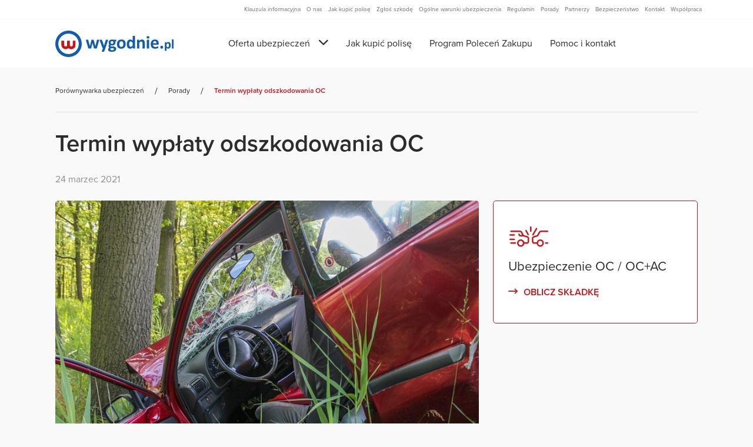

--- FILE ---
content_type: text/html; charset=UTF-8
request_url: https://wygodnie.pl/porady/termin-wyplaty-odszkodowania-oc
body_size: 5229
content:
<!DOCTYPE html><html lang="pl"><head><meta charset="UTF-8"/><meta lang="pl"/><meta name="viewport" content="width=device-width, initial-scale=1.0"/><meta name="application-name" content="Wygodnie.pl"/><meta name="theme-color" content="#0263b0"><meta http-equiv="X-UA-Compatible" content="IE=edge"/><meta http-equiv="cache-control" content="no-cache"/><base href="https://wygodnie.pl"><meta name="description" content="Termin wypłaty odszkodowania OC. Wszystko co należy wiedzieć o ubezpieczeniach - Porady od Wygodnie.pl"/><meta property="og:description" content="Termin wypłaty odszkodowania OC. Wszystko co należy wiedzieć o ubezpieczeniach - Porady od Wygodnie.pl"/><title>Termin wypłaty odszkodowania OC | Porady ubezpieczeniowe 2026 | Wygodnie.pl</title><meta property="og:image" content="https://wygodnie.pl/img/porady/samochod_45.jpg" /><meta property="og:image:alt" content="Termin wypłaty odszkodowania OC" /><meta property="og:type" content="article" /><meta property="article:published_time" content="2021-03-24T00:00:00+01:00" /><meta property="og:title" content="Termin wypłaty odszkodowania OC" /><meta property="og:description" content="Termin wypłaty odszkodowania OC. Wszystko co należy wiedzieć o ubezpieczeniach - Porady od Wygodnie.pl" /><link rel="canonical" href="https://wygodnie.pl/porady/termin-wyplaty-odszkodowania-oc"/><link rel="icon" type="image/x-icon" href="/img/favicon.ico"/><link rel="dns-prefetch" href="https://www.googletagmanager.com"><link rel="dns-prefetch" href="https://connect.facebook.net"><link rel="dns-prefetch" href="https://cdn-cookieyes.com"><link rel="preload" href="/build/styles.4ea1e2b8.css" as="style"><link rel="preconnect" href="https://fonts.googleapis.com"><link rel="preconnect" href="https://fonts.gstatic.com" crossorigin><link rel="stylesheet" href="/build/styles.4ea1e2b8.css"/><link rel="stylesheet" href="/build/advices.b1a67383.css"><script type="application/ld+json"> { "@context": "https://schema.org", "@graph": [ { "@type": "BlogPosting", "headline": "Termin wypłaty odszkodowania OC", "description": "Termin\u0020wyp\u0142aty\u0020odszkodowania\u0020OC.\u0020Wszystko\u0020co\u0020nale\u017Cy\u0020wiedzie\u0107\u0020o\u0020ubezpieczeniach\u0020\u002D\u0020Porady\u0020od\u0020Wygodnie.pl", "image": "https://wygodnie.pl/img/porady/samochod_45.jpg", "datePublished": "2021-03-24T00:00:00+01:00", "dateModified": "2021-03-24T00:00:00+01:00", "author": { "@type": "Organization", "name": "Wygodnie.pl", "url": "https://wygodnie.pl/" }, "publisher": { "@type": "Organization", "name": "Wygodnie.pl", "url": "https://wygodnie.pl/", "logo": { "@type": "ImageObject", "url": "https://wygodnie.pl/img/logo.svg" } }, "mainEntityOfPage": { "@type": "WebPage", "@id": "https://wygodnie.pl/porady/termin-wyplaty-odszkodowania-oc" }, "articleSection": "Porady ubezpieczeniowe", "inLanguage": "pl-PL" }, { "@type": "Organization", "@id": "https://wygodnie.pl/#organization", "name": "Wygodnie.pl", "url": "https://wygodnie.pl/", "logo": { "@type": "ImageObject", "url": "https://wygodnie.pl/img/logo.svg" }, "contactPoint": { "@type": "ContactPoint", "telephone": "+48 22 201 9001", "contactType": "customer service", "areaServed": "PL", "availableLanguage": "Polish" } }, { "@type": "BreadcrumbList", "itemListElement": [ { "@type": "ListItem", "position": 1, "name": "Strona główna", "item": "https://wygodnie.pl/" }, { "@type": "ListItem", "position": 2, "name": "Porady ubezpieczeniowe", "item": "https://wygodnie.pl/porady/" }, { "@type": "ListItem", "position": 3, "name": "Termin wypłaty odszkodowania OC", "item": "https://wygodnie.pl/porady/termin-wyplaty-odszkodowania-oc" } ] } ] } </script><link href="https://fonts.googleapis.com/icon?family=Material+Icons" rel="stylesheet" media="print" onload="this.media='all'"><noscript><link href="https://fonts.googleapis.com/icon?family=Material+Icons" rel="stylesheet"></noscript><!-- Cookieyes banner --><script id="cookieyes" type="text/javascript" src="https://cdn-cookieyes.com/client_data/be415ea0114998c64c538e8b/script.js" defer></script><script type="application/ld+json"> { "@context": "http://schema.org", "@type": "Organization", "@id":"https://wygodnie.pl/", "url": "https://wygodnie.pl/", "logo": "https://wygodnie.pl/img/logo.svg", "name":"RESO Europa Service", "address":{ "@type":"PostalAddress", "streetAddress":"Ul. Innowacyjna 1", "addressLocality":"Suwałki", "addressRegion":"Podlaskie", "postalCode":"16-400", "addressCountry":"PL" }, "vatID": "PL5342320087", "location": { "@type":"Place", "geo":{ "@type":"GeoCoordinates", "latitude":37.3952149, "longitude":21.011405 } }, "telephone":"87 565 44 44", "email": "wygodnie@wygodnie.pl", "contactPoint": [{ "@type": "ContactPoint", "telephone": "+48 22 201 9001", "contactType": "customer service", "areaServed": "PL", "availableLanguage": "Polish" }], "image": "https://wygodnie.pl/img/wygodnie.jpg" } </script><script>(function (w, d, s, l, i) { w[l] = w[l] || []; w[l].push({'gtm.start': new Date().getTime(), event: 'gtm.js'}); var f = d.getElementsByTagName(s)[0], j = d.createElement(s), dl = l != 'dataLayer' ? '&l=' + l : ''; j.async = true; j.src = 'https://www.googletagmanager.com/gtm.js?id=' + i + dl; f.parentNode.insertBefore(j, f); })(window, document, 'script', 'dataLayer', 'GTM-MFTBL7');</script><!-- Google Tag Manager (noscript) --><noscript><iframe src="https://www.googletagmanager.com/ns.html?id=GTM-MFTBL7" height="0" width="0" style="display:none;visibility:hidden"></iframe></noscript><!-- End Google Tag Manager (noscript) --><!-- Meta Pixel Code --><script> !function (f, b, e, v, n, t, s) { if (f.fbq) return; n = f.fbq = function () { n.callMethod ? n.callMethod.apply(n, arguments) : n.queue.push(arguments) }; if (!f._fbq) f._fbq = n; n.push = n; n.loaded = !0; n.version = '2.0'; n.queue = []; t = b.createElement(e); t.async = !0; t.src = v; s = b.getElementsByTagName(e)[0]; s.parentNode.insertBefore(t, s) }(window, document, 'script', 'https://connect.facebook.net/en_US/fbevents.js'); fbq('init', '994139805394253'); fbq('track', 'PageView'); </script><noscript><img height="1" width="1" style="display:none" alt="facebook meta pixel" src="https://www.facebook.com/tr?id=994139805394253&ev=PageView&noscript=1" /></noscript><!-- End Meta Pixel Code --></head><body><div class="root-container"><div class="page-header"><div class="container" id="insuranceOffer"><div class="row"><div class="col-8 col-md-4 col-lg-3 main-navigation-logo"><a href="/" title="Porównywarka ubezpieczeń Wygodnie.pl"><img class="logo" src="/img/logo.svg" alt="Porównywarka ubezpieczeń Wygodnie.pl"/></a><div class="divider"></div><a class="button icon-button floating-contact-button" href="tel:+48222019001"><span class="glyphicon ins-glyphicon ins-glyphicon-phone"></span></a><button class="button icon-button menu-toggle-button" title="Oferta ubezpieczeń" @click.prevent="toggleExpandableContent"><i class="glyphicon ins-glyphicon ins-glyphicon-hamburger show" v-if="!expanded"></i><i class="glyphicon ins-glyphicon ins-glyphicon-clear hide" v-if="expanded"></i></button></div><div class="col-4 col-md-8 col-lg-9 main-navigation" :class="{ expanded: expanded }"><nav><ul class="nav-top-level"><li class="nav-item insurance-menu" :class="{ active: insuranceOfferOpened }"><a class="nav-link insurance-menu-link" href="#" title="Oferta ubezpieczeń" @click.prevent="toggleInsuranceOffer"><span>Oferta ubezpieczeń</span><i class="glyphicon ins-glyphicon ins-glyphicon-arrow-down down"></i><i class="glyphicon ins-glyphicon ins-glyphicon-arrow-up up"></i></a><div class="submenu"><div class="nav-item insurance-submenu"><div class="submenu-link-container" :class="{ active: individualOpened }"><a class="nav-link insurance-submenu-link" :class="{ active: individualOpened }" href="#" title="Klienci indywidualni" @click.prevent="selectIndividual"><span>Klienci indywidualni</span><i class="fa fa-chevron-right"></i></a><div class="insurance-submenu-items" v-if="individualOpened"><ul class="insurance-items "><li class="insurance-item"><a title="Kalkulator ubezpieczenia OC" href="/ubezpieczenie-oc"><span class="item-label">Auto</span><span class="glyphicon ins-glyphicon ins-glyphicon-oc"></span></a></li><li class="insurance-item"><a title="Kalkulator ubezpieczenia mieszkania" href="/ubezpieczenie-mieszkania"><span class="item-label">Mieszkanie</span><span class="glyphicon ins-glyphicon ins-glyphicon-mieszkanie"></span></a></li><li class="insurance-item"><a title="Kalkulator ubezpieczenia domu" href="/ubezpieczenie-domu"><span class="item-label">Dom</span><span class="glyphicon ins-glyphicon ins-glyphicon-dom"></span></a></li><li class="insurance-item"><a title="Kalkulator ubezpieczenia podróżnego" href="/ubezpieczenie-turystyczne"><span class="item-label">Podróże</span><span class="glyphicon ins-glyphicon ins-glyphicon-podroze"></span></a></li><li class="insurance-item"><a title="Kalkulator ubezpieczenia NNW Szkolne" href="/ubezpieczenie-szkolne"><span class="item-label">NNW Szkolne</span><span class="glyphicon ins-glyphicon ins-glyphicon-school"></span></a></li></ul></div></div></div><div></div><div class="insurance-submenu-content"><div class="insurance-submenu-items" v-if="individualOpened"><ul class="insurance-items "><li class="insurance-item"><a title="Kalkulator ubezpieczenia OC" href="/ubezpieczenie-oc"><span class="item-label">Auto</span><span class="glyphicon ins-glyphicon ins-glyphicon-oc"></span></a></li><li class="insurance-item"><a title="Kalkulator ubezpieczenia mieszkania" href="/ubezpieczenie-mieszkania"><span class="item-label">Mieszkanie</span><span class="glyphicon ins-glyphicon ins-glyphicon-mieszkanie"></span></a></li><li class="insurance-item"><a title="Kalkulator ubezpieczenia domu" href="/ubezpieczenie-domu"><span class="item-label">Dom</span><span class="glyphicon ins-glyphicon ins-glyphicon-dom"></span></a></li><li class="insurance-item"><a title="Kalkulator ubezpieczenia podróżnego" href="/ubezpieczenie-turystyczne"><span class="item-label">Podróże</span><span class="glyphicon ins-glyphicon ins-glyphicon-podroze"></span></a></li><li class="insurance-item"><a title="Kalkulator ubezpieczenia NNW Szkolne" href="/ubezpieczenie-szkolne"><span class="item-label">NNW Szkolne</span><span class="glyphicon ins-glyphicon ins-glyphicon-school"></span></a></li></ul></div></div></div></li><li class="nav-item"><a class="nav-link" href="/jak-kupic" title="Jak kupić polisę">Jak kupić polisę</a></li><li class="nav-item"><a class="nav-link" href="/program-polecen-zakupu" title="Program Poleceń Zakupu">Program Poleceń Zakupu</a></li><li class="nav-item"><a class="nav-link" href="/kontakt" title="Kontakt">Pomoc i kontakt</a></li></ul></nav></div></div></div></div><div class="body-container"><div class="container"><div class="breadcrumbs-container container"><nav aria-label="breadcrumb" role="navigation"><ol class="breadcrumb" itemscope itemtype="http://schema.org/BreadcrumbList"><li itemprop="itemListElement" itemscope itemtype="http://schema.org/ListItem" class="breadcrumb-item"><a href="/" title="Porównywarka ubezpieczeń" itemscope="" itemtype="http://schema.org/Thing" itemprop="item" name="Porównywarka ubezpieczeń" itemid="https://wygodnie.pl/"><h3 itemprop="name">Porównywarka ubezpieczeń</h3></a><meta itemprop="position" content="1"></li><li itemprop="itemListElement" itemscope itemtype="http://schema.org/ListItem" class="breadcrumb-item"><a itemscope itemtype="http://schema.org/Thing" itemprop="item" href="/porady" title="Porady" name="Porady" itemid="https://wygodnie.pl/porady"><h3 itemprop="name">Porady</h3></a><meta itemprop="position" content="2"></li><li itemprop="itemListElement" itemscope itemtype="http://schema.org/ListItem" class="breadcrumb-item active"><a href="/porady/termin-wyplaty-odszkodowania-oc" title="Termin wypłaty odszkodowania OC" itemscope itemtype="http://schema.org/Thing" itemprop="item" name="Termin wypłaty odszkodowania OC" itemid="https://wygodnie.pl/porady/termin-wyplaty-odszkodowania-oc"><h3 itemprop="name"> Termin wypłaty odszkodowania OC</h3></a><meta itemprop="position" content="3"></li></ol></nav></div><article class="advice" itemprop="blogPosts" itemscope itemtype="http://schema.org/BlogPosting"><div class="row"><div class="col-12"><h1 class="headline" itemprop="headline">Termin wypłaty odszkodowania OC</h1><time itemprop="datePublished" datetime="2021-03-24"> 24 marzec 2021 </time></div><div class="col-12 col-md-8"><div class="advice-content"><div class="" itemprop="articleBody"><main itemprop="articleBody"><div class="img-container"><img src="/img/porady/samochod_45.jpg" alt="Termin wypłaty odszkodowania OC" title="Termin wypłaty odszkodowania OC" class="img-fluid lead-img"/></div><div class="my-3"><p style="text-align: justify;">Kiedy dojdzie do zdarzenia drogowego, w którym zostaniemy poszkodowani, chcielibyśmy jak najszybciej otrzymać należne nam odszkodowanie. I często tak właśnie się dzieje: towarzystwo ubezpieczeniowe otrzymuje dokumenty i niemal natychmiast wypłaca stosowną kwotę zależną od wyceny rzeczoznawcy. Jednak ubezpieczyciel nie ma obowiązku wypłacenia odszkodowania w ciągu kliku dni.</p><p style="text-align: justify;">Towarzystwo ubezpieczeniowe sprawcy powinno wypłacić poszkodowanemu odszkodowanie w ciągu trzydziestu dni. Sytuacja nieco się komplikuje, kiedy przebieg zdarzenia lub wina sprawcy nie są do końca oczywiste. W takiej sytuacji możemy otrzymać odszkodowanie z opóźnieniem.</p><p><strong>Art.14.</strong></p><p style="text-align: justify;">1. Zakład ubezpieczeń wypłaca odszkodowanie w terminie 30 dni licząc od dnia złożenia przez poszkodowanego lub uprawnionego zawiadomienia o szkodzie2. W przypadku, gdyby wyjaśnienie w terminie, o którym mowa w ust. 1, okoliczności niezbędnych do ustalenia odpowiedzialności zakładu ubezpieczeń albo wysokości odszkodowania, okazało się niemożliwe, odszkodowanie wypłaca się w terminie 14 dni od dnia, w którym przy zachowaniu należytej staranności wyjaśnienie tych okoliczności było możliwe, nie później jednak niż w terminie 90dni od dnia złożenia zawiadomienia o szkodzie, chyba że ustalenie odpowiedzialności zakładu ubezpieczeń albo wysokości odszkodowania zależy od toczącego się postępowania karnego lub cywilnego. W terminie, o którym mowa w ust. 1, zakład ubezpieczeń zawiadamia na piśmie uprawnionego o przyczynach niemożności zaspokojenia jego roszczeń w całości lub w części, jak również o przypuszczalnym terminie zajęcia ostatecznego stanowiska względem roszczeń uprawnionego, a także wypłaca bezsporną część odszkodowania.</p><p style="text-align: justify;">Z tego zapisu wynika, że ubezpieczyciel na wypłacenie nam odszkodowania ma 14 dni od daty wyjaśnienia sytuacji i okoliczności zdarzenia. Aby jednak zapobiegać nadużyciom ze strony towarzystw ubezpieczeniowym, które mogłyby próbować przeciągać sprawę w czasie i aby chronić interesy poszkodowanych, dla których wieczne oczekiwanie na wypłacenie pieniędzy mogłoby przynieść kolejne szkody, okres oczekiwania na odszkodowanie nie powinien przekroczyć 90 dni. Wyjątkiem są sytuacje, w których toczy się postępowanie w sądzie. W takim przypadku ubezpieczyciel wypłaca poszkodowanemu część odszkodowania, której słuszność nie podlega wątpliwości (o ile taka istnieje), a pozostałą część reguluje w momencie zakończenia postępowania sądowego. Towarzystwo ubezpieczeniowe powinno poinformować poszkodowanego o takim stanie rzeczy.</p></div></main></div></div></div><div class="col-12 col-md-4 incontent-menu"><aside><div class="advice-insurance-links"><div class="advice-insurance-link"><span class="insurance-type-icon ins-glyphicon ins-glyphicon-car-accident"></span><span class="item-label">Ubezpieczenie OC / OC+AC</span><a class="button link-button with-icon-left" title="Oblicz składkę Ubezpieczenie OC / OC+AC" href="/ubezpieczenie-oc/kalkulator"><span class="glyphicon ins-glyphicon ins-glyphicon-arrow"></span><span>OBLICZ SKŁADKĘ</span></a></div></div></aside></div></div></article><section class="related-advices"><div class="row"><div class="col-12 col-md-8 my-2"><h2 class="more-advices">Może zainteresuje Cię również - powiązane porady:</h2><p><strong>Przeczytaj inne artykuły</strong> z naszego bloga ubezpieczeniowego i <em>dowiedz się więcej o polisach</em>:</p></div></div><div class="row"><div class="col-12 col-md-8 my-2"><div class="advice"><div class="tile advice-small-tile"><div class="advice-img-container"><a href="/porady/kary-UFG-2026" title="Kary UFG 2026 za brak OC – nowe stawki i jak ich uniknąć"><img class="advice-img" src="/img/porady/kary UFG 26_male.jpg" alt="Kary UFG 2026 za brak OC – nowe stawki i jak ich uniknąć" title="Kary UFG 2026 za brak OC – nowe stawki i jak ich uniknąć"></a></div><div class="advice-content"><p class="title"><a href="/porady/kary-UFG-2026" title="Kary UFG 2026 za brak OC – nowe stawki i jak ich uniknąć">Kary UFG 2026 za brak OC – nowe stawki i jak ich u...</a></p><p class="continue-reading"><a class="button link-button with-icon-left" href="/porady/kary-UFG-2026" title="Kary UFG 2026 za brak OC – nowe stawki i jak ich uniknąć"><span class="glyphicon ins-glyphicon ins-glyphicon-arrow"></span><span>CZYTAJ DALEJ</span></a></p></div></div></div></div><div class="col-12 col-md-8 my-2"><div class="advice"><div class="tile advice-small-tile"><div class="advice-img-container"><a href="/porady/rejestracja-pojazdu-online" title="Rejestracja pojazdu online – nowe zasady 2026/2027. Sprawdź, co zmieni przyjęta ustawa i jak skorzystają na niej kierowcy"><img class="advice-img" src="/img/porady/rejestracja auta online_małe.jpg" alt="Rejestracja pojazdu online – nowe zasady 2026/2027. Sprawdź, co zmieni przyjęta ustawa i jak skorzystają na niej kierowcy" title="Rejestracja pojazdu online – nowe zasady 2026/2027. Sprawdź, co zmieni przyjęta ustawa i jak skorzystają na niej kierowcy"></a></div><div class="advice-content"><p class="title"><a href="/porady/rejestracja-pojazdu-online" title="Rejestracja pojazdu online – nowe zasady 2026/2027. Sprawdź, co zmieni przyjęta ustawa i jak skorzystają na niej kierowcy">Rejestracja pojazdu online – nowe zasady 2026/2027...</a></p><p class="continue-reading"><a class="button link-button with-icon-left" href="/porady/rejestracja-pojazdu-online" title="Rejestracja pojazdu online – nowe zasady 2026/2027. Sprawdź, co zmieni przyjęta ustawa i jak skorzystają na niej kierowcy"><span class="glyphicon ins-glyphicon ins-glyphicon-arrow"></span><span>CZYTAJ DALEJ</span></a></p></div></div></div></div><div class="col-12 col-md-8 my-2"><div class="advice"><div class="tile advice-small-tile"><div class="advice-img-container"><a href="/porady/gdzie-jesienia-jest-cieplo" title="Gdzie jesienią jest ciepło? Turcja i inne kierunki z przekonującą ofertą"><img class="advice-img" src="/img/porady/travel_17.jpg" alt="Gdzie jesienią jest ciepło? Turcja i inne kierunki z przekonującą ofertą" title="Gdzie jesienią jest ciepło? Turcja i inne kierunki z przekonującą ofertą"></a></div><div class="advice-content"><p class="title"><a href="/porady/gdzie-jesienia-jest-cieplo" title="Gdzie jesienią jest ciepło? Turcja i inne kierunki z przekonującą ofertą">Gdzie jesienią jest ciepło? Turcja i inne kierunki...</a></p><p class="continue-reading"><a class="button link-button with-icon-left" href="/porady/gdzie-jesienia-jest-cieplo" title="Gdzie jesienią jest ciepło? Turcja i inne kierunki z przekonującą ofertą"><span class="glyphicon ins-glyphicon ins-glyphicon-arrow"></span><span>CZYTAJ DALEJ</span></a></p></div></div></div></div></div></section></div></div><div class="footer-menu"><div class="container"><ul class="insurance-items "><li class="insurance-item"><a title="Kalkulator ubezpieczenia OC" href="/ubezpieczenie-oc"><span class="item-label">Auto</span><span class="glyphicon ins-glyphicon ins-glyphicon-oc"></span></a></li><li class="insurance-item"><a title="Kalkulator ubezpieczenia mieszkania" href="/ubezpieczenie-mieszkania"><span class="item-label">Mieszkanie</span><span class="glyphicon ins-glyphicon ins-glyphicon-mieszkanie"></span></a></li><li class="insurance-item"><a title="Kalkulator ubezpieczenia domu" href="/ubezpieczenie-domu"><span class="item-label">Dom</span><span class="glyphicon ins-glyphicon ins-glyphicon-dom"></span></a></li><li class="insurance-item"><a title="Kalkulator ubezpieczenia podróżnego" href="/ubezpieczenie-turystyczne"><span class="item-label">Podróże</span><span class="glyphicon ins-glyphicon ins-glyphicon-podroze"></span></a></li><li class="insurance-item"><a title="Kalkulator ubezpieczenia NNW Szkolne" href="/ubezpieczenie-szkolne"><span class="item-label">NNW Szkolne</span><span class="glyphicon ins-glyphicon ins-glyphicon-school"></span></a></li></ul></div></div><footer class="page-footer"><div class="container"><div class="row"><div class="col col-md-6 d-flex flex-column"><a href="/" title="Porównywarka ubezpieczeń Wygodnie.pl"><img class="logo" src="/img/logo.svg" alt="Porównywarka ubezpieczeń Wygodnie.pl"/></a><p>Ubezpieczenia prosto i wygodnie!</p></div><div class="col col-md-6"><div class="row footer-navigation"><div class="col col-md-4"><p class="title">Informacje ogólne</p><ul><li><a href="/o-nas">O nas</a></li><li><a href="/wspolpraca">Współpraca</a></li><li><a href="/kontakt">Kontakt</a></li></ul></div><div class="col col-md-4"><p class="title">Strefa Klienta</p><ul><li><a href="/jak-kupic">Jak kupić polisę</a></li><li><a href="/zglos-szkode">Zgłoś szkodę</a></li><li><a href="/owu">Ogólne warunki ubezpieczenia</a></li><li><a href="/partnerzy">Partnerzy</a></li><li><a href="/porady">Porady</a></li></ul></div><div class="col col-md-4"><p class="title">Dokumenty</p><ul><li><a href="/klauzula-rodo">Klauzula informacyjna</a></li><li><a href="/regulamin">Regulamin</a></li><li><a href="/bezpieczenstwo">Bezpieczeństwo</a></li></ul></div></div></div></div></div></footer><nav class="page-sites-navigation"><div class="container"><ul id="nav_menu" class="navbar-nav ml-auto"><li class="nav-item"><a class="nav-link" href="/klauzula-rodo" title="Klauzula informacyjna">Klauzula informacyjna</a></li><li class="nav-item"><a class="nav-link" href="/o-nas" title="O nas">O nas</a></li><li class="nav-item"><a class="nav-link" href="/jak-kupic" title="Jak kupić polisę">Jak kupić polisę</a></li><li class="nav-item"><a class="nav-link" href="/zglos-szkode" title="Zgłoś szkodę">Zgłoś szkodę</a></li><li class="nav-item"><a class="nav-link" href="/owu" title="Ogólne warunki ubezpieczenia"><span class="d-block d-md-none d-lg-block">Ogólne warunki ubezpieczenia</span><span class="d-none d-md-block d-lg-none">OWU</span></a></li><li class="nav-item"><a class="nav-link" href="/regulamin" title="Regulamin">Regulamin</a></li><li class="nav-item"><a class="nav-link" href="/porady" title="Porady">Porady</a></li><li class="nav-item"><a class="nav-link" href="/partnerzy" title="Partnerzy">Partnerzy</a></li><li class="nav-item"><a class="nav-link" href="/bezpieczenstwo" title="Bezpieczeństwo">Bezpieczeństwo</a></li><li class="nav-item"><a class="nav-link" href="/kontakt" title="Kontakt">Kontakt</a></li><li class="nav-item"><a class="nav-link" href="/wspolpraca" title="Współpraca">Współpraca</a></li></ul></div></nav></div><script src="/build/runtime.ddf4559f.js"></script><script src="/build/425.7e78d2ae.js"></script><script src="/build/insuranceOfferApp.94cb59f3.js"></script><script src="/build/expandableContentApp.d98cf058.js"></script></body></html> 

--- FILE ---
content_type: text/css
request_url: https://wygodnie.pl/build/advices.b1a67383.css
body_size: 912
content:
.advice .headline{color:#2c2c2c;font-family:ProximaNova-Semibold,Helvetica,Arial,sans-serif;font-size:40px;line-height:48px;margin:0}.advice time{color:rgba(44,44,44,.5);display:inline-block;margin:20px 0}.advice-content .img-container{border-radius:5px;max-height:420px;overflow:hidden;width:100%}.advice-content .img-container img{width:100%}.advice-content p.lead{color:#2c2c2c;font-size:22px;line-height:38px;margin-top:30px}.advice-content .table-of-contents{padding:25px 20px}.advice-content .table-of-contents h3{font-size:16px}.advice-content ul{list-style:none;margin:0;padding-left:0}.advice-content ul li:before{content:"";font-family:glyph-ins!important;speak:none;font-style:normal;font-variant:normal;font-weight:400;margin:0 15px;text-transform:none}.table-of-contents{background-color:#fff;border:0;border-radius:5px;padding:30px}.table-of-contents h3{color:#2c2c2c;font-family:ProximaNova-Semibold,Helvetica,Arial,sans-serif;font-size:20px;font-weight:400;line-height:28px;margin:0}.table-of-contents ul{font-size:14px;list-style:none;margin:0;padding-left:0}.table-of-contents ul li:before{content:"";font-family:glyph-ins!important;speak:none;color:rgba(197,23,24,.2);font-style:normal;font-variant:normal;font-weight:400;margin-right:15px;text-transform:none}.table-of-contents ul li a{color:#6c6c6c;text-decoration:none}.table-of-contents ul li a:hover,.table-of-contents ul li a:visited{color:#6c6c6c}.author{border-top:1px solid #dbdee7;display:flex;flex-direction:row;flex-wrap:nowrap;padding:60px 0 0}.author .author-picture{border:3px solid #0a4c8e;border-radius:50%;flex:0 0 auto;height:68px;margin:15px 0;overflow:hidden;width:68px}.author .author-picture img{max-height:68px;max-width:68px}.author .author-description{flex-grow:1;padding:0 25px}.author .author-description .author-name{color:#2c2c2c;font-family:ProximaNova-Regular,Helvetica,Arial,sans-serif;font-size:16px;font-weight:400;line-height:44px;margin:0}.author .author-description .author-text{color:rgba(44,44,44,.5);font-size:14px;line-height:28px;margin:0}.comments{border-top:1px solid #dbdee7;margin-top:60px;padding:40px 0}.comments h2{margin:0}.comments .comment-form{margin-top:20px}.comments .form-row{align-items:start;display:flex;flex-direction:row;flex-wrap:wrap;margin-top:10px}.comments .form-row label{color:#2c2c2c;flex-grow:1;font-size:16px;line-height:24px;margin-top:18px}.comments .form-row .form-control-container{flex:0 0 auto;max-width:100%;width:570px}.comments .form-row .form-control-container .form-control{border:1px solid #dbdee7;border-radius:5px;box-sizing:border-box;height:60px;padding:20px;width:100%}.comments .form-row .form-control-container textarea.form-control{height:190px;resize:vertical}.comments .submit-buttons{display:flex;justify-content:end;margin-top:10px}.more-advices{border-top:1px solid #dbdee7;margin:0;padding:40px 0}.advice-insurance-links .advice-insurance-link{background-color:#fff;border:1px solid #c51718;border-radius:5px;display:flex;flex-direction:column;padding:25px}.advice-insurance-links .advice-insurance-link .insurance-type-icon{color:#c51718;font-size:70px}.advice-insurance-links .advice-insurance-link .item-label{color:#2c2c2c;font-family:ProximaNova-Regular,Helvetica,Arial,sans-serif;font-size:22px;line-height:33px}@media(min-width:768px){.form-inline .search-advice{-webkit-transition:width .5s;transition:width .5s;width:200px}.form-inline .search-advice:focus{width:300px}}.comment{padding-left:68px}.comment .comment-headline{align-items:center;display:flex;flex-direction:row;gap:20px;margin-left:-68px}.comment .comment-headline .comment-avatar{align-items:center;background-color:#e7e7e7;border-radius:50%;color:#2c2c2c;display:flex;font-family:ProximaNova-Regular,Helvetica,Arial,sans-serif;font-size:22px;height:48px;justify-content:center;line-height:33px;width:48px}.comment .comment-headline .comment-author{color:#2c2c2c}.comment .comment-headline .comment-author,.comment .comment-headline .comment-date{font-family:ProximaNova-Regular,Helvetica,Arial,sans-serif;font-size:16px;line-height:24px}.comment .comment-headline .comment-date{color:rgba(44,44,44,.5)}.comment .comment-text{color:#6c6c6c;font-family:ProximaNova-Regular,Helvetica,Arial,sans-serif;font-size:18px;line-height:32px}[itemProp=articleBody] img{height:auto;max-width:100%}

--- FILE ---
content_type: image/svg+xml
request_url: https://wygodnie.pl/img/logo.svg
body_size: 3616
content:
<svg id="wygodnie" data-name="wygodnie" xmlns="http://www.w3.org/2000/svg" viewBox="0 0 382.13 85.55"><defs><style>#wygodnie .cls-1{fill:#115da9;} #wygodnie .cls-2{fill:#c51718;}</style></defs><title>WYGODNIE</title><path class="cls-1" d="M251.17,414.34a4.33,4.33,0,0,1-.09.8c-.06.31-.16.76-.32,1.35l-7,23.72a2.55,2.55,0,0,1-.39.81,1.5,1.5,0,0,1-.72.48,5.08,5.08,0,0,1-1.38.24c-.59,0-1.38.05-2.33.05s-1.75,0-2.36-.07a6,6,0,0,1-1.42-.25,1.43,1.43,0,0,1-.75-.49,2,2,0,0,1-.36-.77l-4.4-15.93-.06-.27-.06.27-4.06,15.93a2.53,2.53,0,0,1-.33.81,1.46,1.46,0,0,1-.75.48,6,6,0,0,1-1.44.24c-.61,0-1.39.05-2.35.05s-1.77,0-2.37-.07a5.9,5.9,0,0,1-1.41-.25,1.39,1.39,0,0,1-.75-.49,1.89,1.89,0,0,1-.35-.77l-6.94-23.72a9.67,9.67,0,0,1-.34-1.34,5.31,5.31,0,0,1-.07-.81.84.84,0,0,1,.16-.51,1,1,0,0,1,.59-.35,6,6,0,0,1,1.14-.2c.49,0,1.08,0,1.81,0s1.42,0,1.91,0a5.17,5.17,0,0,1,1.15.21,1.1,1.1,0,0,1,.57.4,2,2,0,0,1,.25.6l5.21,19.25.05.35.06-.35,4.88-19.25a1.66,1.66,0,0,1,.28-.6,1.3,1.3,0,0,1,.57-.4,4.46,4.46,0,0,1,1.08-.21c.45,0,1,0,1.77,0a16.91,16.91,0,0,1,1.77.07,5.16,5.16,0,0,1,1.07.21,1.13,1.13,0,0,1,.56.35,1.67,1.67,0,0,1,.25.52l5.23,19.39.09.32.06-.35,5-19.25a1.46,1.46,0,0,1,.24-.6,1.12,1.12,0,0,1,.59-.4,4.87,4.87,0,0,1,1.11-.21c.47,0,1.07,0,1.79,0s1.32,0,1.78,0a5.35,5.35,0,0,1,1.09.2.85.85,0,0,1,.69.86Z" transform="translate(-109.37 -383.78)"/><path class="cls-1" d="M270.88,441.62l-3.18,9.29a1.87,1.87,0,0,1-1.44,1,13.49,13.49,0,0,1-3.43.33,15.13,15.13,0,0,1-1.88-.1,2.52,2.52,0,0,1-1.06-.35.76.76,0,0,1-.39-.59,2,2,0,0,1,.18-.84l3.5-8.79a2,2,0,0,1-.69-.54,2.62,2.62,0,0,1-.46-.78l-9-24.1a5.18,5.18,0,0,1-.38-1.58,1.09,1.09,0,0,1,.35-.85,2.3,2.3,0,0,1,1.19-.43,16.63,16.63,0,0,1,2.22-.11c.84,0,1.51,0,2,0a3.42,3.42,0,0,1,1.14.22,1.23,1.23,0,0,1,.62.54,5.1,5.1,0,0,1,.41,1.05l6.17,17.55h.09l5.65-17.9a2.11,2.11,0,0,1,.45-1,1.89,1.89,0,0,1,.93-.37,14.63,14.63,0,0,1,2.26-.11,15.46,15.46,0,0,1,2.1.11,2.52,2.52,0,0,1,1.24.45,1.05,1.05,0,0,1,.39.86,4.13,4.13,0,0,1-.23,1.28Z" transform="translate(-109.37 -383.78)"/><path class="cls-1" d="M306.57,416.23a5,5,0,0,1-.32,2.08c-.21.45-.48.67-.79.67h-3.09a4.35,4.35,0,0,1,.93,1.61,6.46,6.46,0,0,1,.28,1.87,10.14,10.14,0,0,1-.77,4.06,8.16,8.16,0,0,1-2.19,3,9.79,9.79,0,0,1-3.44,1.85,14.92,14.92,0,0,1-4.48.63,9.47,9.47,0,0,1-2.41-.31,6.06,6.06,0,0,1-1.76-.72,3.86,3.86,0,0,0-.63.91,2.43,2.43,0,0,0-.29,1.18,1.63,1.63,0,0,0,.76,1.39,3.74,3.74,0,0,0,2.1.6l6.37.24a15.73,15.73,0,0,1,4,.63,8.45,8.45,0,0,1,2.94,1.53,6.55,6.55,0,0,1,1.82,2.36,7.54,7.54,0,0,1,.63,3.15,8.1,8.1,0,0,1-.85,3.66,8.22,8.22,0,0,1-2.56,3,13.18,13.18,0,0,1-4.28,2,21.88,21.88,0,0,1-6,.74,26.7,26.7,0,0,1-5.72-.53,12.39,12.39,0,0,1-3.88-1.47,5.72,5.72,0,0,1-2.9-5.12,7.06,7.06,0,0,1,.25-1.85,6.84,6.84,0,0,1,.74-1.69,8.48,8.48,0,0,1,1.19-1.54,13.2,13.2,0,0,1,1.61-1.41,4.9,4.9,0,0,1-2.64-4.38,6.36,6.36,0,0,1,.79-3.16,10.09,10.09,0,0,1,2.06-2.57,7.9,7.9,0,0,1-1.64-2.47,9,9,0,0,1-.62-3.59,9.89,9.89,0,0,1,.81-4.09,8.5,8.5,0,0,1,2.24-3.06,9.84,9.84,0,0,1,3.44-1.91,13.78,13.78,0,0,1,4.41-.66A20,20,0,0,1,295,413a17.37,17.37,0,0,1,2.1.41h8.32c.33,0,.6.22.8.65A5.41,5.41,0,0,1,306.57,416.23Zm-7.75,27.12a2.31,2.31,0,0,0-1.06-2,5.56,5.56,0,0,0-2.91-.76l-5.26-.15a8.06,8.06,0,0,0-1.22,1.08,6.46,6.46,0,0,0-.74,1,3,3,0,0,0-.37.91,4.6,4.6,0,0,0-.08.91,2.41,2.41,0,0,0,1.48,2.24,9.33,9.33,0,0,0,4.19.76,10.29,10.29,0,0,0,2.82-.33,5.5,5.5,0,0,0,1.85-.9,3.24,3.24,0,0,0,1-1.25A3.63,3.63,0,0,0,298.82,443.35Zm-1.74-20.93a4.45,4.45,0,0,0-1.18-3.29,4.5,4.5,0,0,0-3.32-1.17,4.58,4.58,0,0,0-1.91.37,3.62,3.62,0,0,0-1.36,1,4,4,0,0,0-.81,1.46,5.71,5.71,0,0,0-.27,1.75,4.25,4.25,0,0,0,1.18,3.16,4.41,4.41,0,0,0,3.26,1.16,4.8,4.8,0,0,0,1.94-.35,3.79,3.79,0,0,0,1.37-1,4.1,4.1,0,0,0,.82-1.42A5.09,5.09,0,0,0,297.08,422.42Z" transform="translate(-109.37 -383.78)"/><path class="cls-1" d="M336.74,427.25a20,20,0,0,1-.88,6.11,13,13,0,0,1-2.67,4.76,11.94,11.94,0,0,1-4.5,3.09,17,17,0,0,1-6.32,1.09,17.19,17.19,0,0,1-6.08-1,10.92,10.92,0,0,1-4.3-2.81,11.63,11.63,0,0,1-2.52-4.56,21.18,21.18,0,0,1-.83-6.17,19.88,19.88,0,0,1,.9-6.14,12.82,12.82,0,0,1,2.69-4.75,12,12,0,0,1,4.48-3.08,16.91,16.91,0,0,1,6.31-1.08,17.78,17.78,0,0,1,6.11.95,10.84,10.84,0,0,1,4.28,2.81,11.73,11.73,0,0,1,2.51,4.56A21.26,21.26,0,0,1,336.74,427.25Zm-7.61.29a18.91,18.91,0,0,0-.31-3.57,8.33,8.33,0,0,0-1-2.84,5.2,5.2,0,0,0-2-1.88,6.26,6.26,0,0,0-3.07-.68,6.5,6.5,0,0,0-2.88.61,5.21,5.21,0,0,0-2,1.76,8.65,8.65,0,0,0-1.19,2.79,16.1,16.1,0,0,0-.39,3.72,18.12,18.12,0,0,0,.32,3.58,8.94,8.94,0,0,0,1,2.83,5,5,0,0,0,2,1.86,6.28,6.28,0,0,0,3.05.67,6.57,6.57,0,0,0,2.91-.61,5.17,5.17,0,0,0,2-1.74,8.19,8.19,0,0,0,1.18-2.78A16.13,16.13,0,0,0,329.13,427.54Z" transform="translate(-109.37 -383.78)"/><path class="cls-1" d="M366.8,440.62a.91.91,0,0,1-.15.54,1.11,1.11,0,0,1-.5.37,3.36,3.36,0,0,1-1,.21c-.4,0-.89.05-1.48.05s-1.14,0-1.53-.05a3.45,3.45,0,0,1-.95-.21,1.11,1.11,0,0,1-.53-.37.85.85,0,0,1-.17-.54v-2.91a16.94,16.94,0,0,1-4.24,3.38,10.19,10.19,0,0,1-4.92,1.21,10.34,10.34,0,0,1-5.08-1.17,9.84,9.84,0,0,1-3.38-3.13,13.5,13.5,0,0,1-1.89-4.6,25.43,25.43,0,0,1-.59-5.54,24.19,24.19,0,0,1,.75-6.28,14.18,14.18,0,0,1,2.19-4.77,9.68,9.68,0,0,1,3.59-3,10.9,10.9,0,0,1,4.93-1.06,8.9,8.9,0,0,1,4,.89,14.42,14.42,0,0,1,3.56,2.63V402.06a.9.9,0,0,1,.16-.53,1.2,1.2,0,0,1,.59-.4,5.52,5.52,0,0,1,1.13-.25,17,17,0,0,1,1.79-.09,17.33,17.33,0,0,1,1.8.09,5.14,5.14,0,0,1,1.11.25,1.3,1.3,0,0,1,.59.4.85.85,0,0,1,.18.53Zm-7.35-17.52a16.17,16.17,0,0,0-3-3.05,5.12,5.12,0,0,0-3.05-1.07,4.27,4.27,0,0,0-2.48.73,5.41,5.41,0,0,0-1.68,1.92,10.41,10.41,0,0,0-.94,2.69,15.32,15.32,0,0,0-.3,3.05,18.68,18.68,0,0,0,.26,3.2,10,10,0,0,0,.87,2.77,5.18,5.18,0,0,0,1.6,2,4.14,4.14,0,0,0,2.53.73,4.91,4.91,0,0,0,1.48-.22,5.49,5.49,0,0,0,1.47-.71,10.35,10.35,0,0,0,1.54-1.32,25.64,25.64,0,0,0,1.74-2Z" transform="translate(-109.37 -383.78)"/><path class="cls-1" d="M398.61,440.62a.78.78,0,0,1-.18.51,1.24,1.24,0,0,1-.58.37,5.11,5.11,0,0,1-1.14.22,17.69,17.69,0,0,1-1.77.07,18,18,0,0,1-1.81-.07,4.89,4.89,0,0,1-1.13-.22,1.28,1.28,0,0,1-.59-.37.78.78,0,0,1-.18-.51v-15a12.37,12.37,0,0,0-.28-3,5.79,5.79,0,0,0-.81-1.87,3.58,3.58,0,0,0-1.36-1.2,4.32,4.32,0,0,0-2-.42,4.92,4.92,0,0,0-2.85,1,15.38,15.38,0,0,0-3,3v17.43a.77.77,0,0,1-.17.51,1.32,1.32,0,0,1-.6.37,5.35,5.35,0,0,1-1.14.22,22.92,22.92,0,0,1-3.58,0,5.12,5.12,0,0,1-1.13-.22,1.21,1.21,0,0,1-.6-.37.78.78,0,0,1-.18-.51V414.41a1,1,0,0,1,.14-.52,1.11,1.11,0,0,1,.53-.37,4.31,4.31,0,0,1,1-.22,12.64,12.64,0,0,1,1.51-.07,13.45,13.45,0,0,1,1.56.07,3.42,3.42,0,0,1,.95.22,1.08,1.08,0,0,1,.49.37.89.89,0,0,1,.15.52v3a16.71,16.71,0,0,1,4.42-3.53,10,10,0,0,1,4.69-1.17,10.36,10.36,0,0,1,4.51.88,7.92,7.92,0,0,1,3,2.39,9.64,9.64,0,0,1,1.63,3.55,20.78,20.78,0,0,1,.5,4.87Z" transform="translate(-109.37 -383.78)"/><path class="cls-1" d="M413.17,405.53a4.12,4.12,0,0,1-.91,3.08,5,5,0,0,1-3.38.85c-1.66,0-2.79-.27-3.36-.81a4.06,4.06,0,0,1-.87-3,4.25,4.25,0,0,1,.9-3.1q.88-.87,3.39-.87a4.94,4.94,0,0,1,3.35.84A4,4,0,0,1,413.17,405.53Zm-.55,35.09a.78.78,0,0,1-.18.51,1.32,1.32,0,0,1-.6.37,5.35,5.35,0,0,1-1.14.22,17.47,17.47,0,0,1-1.79.07,17.73,17.73,0,0,1-1.79-.07,5.12,5.12,0,0,1-1.13-.22,1.21,1.21,0,0,1-.6-.37.78.78,0,0,1-.18-.51V414.46a.78.78,0,0,1,.18-.51,1.3,1.3,0,0,1,.6-.39,5,5,0,0,1,1.13-.24,14.63,14.63,0,0,1,1.79-.09,14.4,14.4,0,0,1,1.79.09,5.22,5.22,0,0,1,1.14.24,1.42,1.42,0,0,1,.6.39.78.78,0,0,1,.18.51Z" transform="translate(-109.37 -383.78)"/><path class="cls-1" d="M443.55,426.75a2.82,2.82,0,0,1-.61,2,2.14,2.14,0,0,1-1.65.64h-16a11,11,0,0,0,.39,3,5.81,5.81,0,0,0,1.27,2.32,5.39,5.39,0,0,0,2.23,1.46,9.63,9.63,0,0,0,3.28.5,18.14,18.14,0,0,0,3.41-.28,22.58,22.58,0,0,0,2.54-.62c.71-.22,1.3-.43,1.78-.61a3.21,3.21,0,0,1,1.14-.28.82.82,0,0,1,.44.1.77.77,0,0,1,.3.37,2.35,2.35,0,0,1,.16.75c0,.32,0,.73,0,1.22s0,.79,0,1.1a7.27,7.27,0,0,1-.08.78,2,2,0,0,1-.18.54,2,2,0,0,1-.31.43,3.86,3.86,0,0,1-1,.56,17.89,17.89,0,0,1-2.18.69c-.88.22-1.89.42-3,.59a26,26,0,0,1-3.64.25,19.23,19.23,0,0,1-6.13-.89,10.85,10.85,0,0,1-4.39-2.67,11,11,0,0,1-2.63-4.53,21.15,21.15,0,0,1-.87-6.41,20.26,20.26,0,0,1,.91-6.3,13.18,13.18,0,0,1,2.65-4.76,11.3,11.3,0,0,1,4.21-3,16.26,16.26,0,0,1,11.23-.06,10,10,0,0,1,3.84,2.69,10.76,10.76,0,0,1,2.2,4.07,17.68,17.68,0,0,1,.71,5.11Zm-7.17-2.12a7.66,7.66,0,0,0-1.25-4.89A4.82,4.82,0,0,0,431,418a5.31,5.31,0,0,0-2.46.53,5,5,0,0,0-1.73,1.42,6.49,6.49,0,0,0-1.06,2.12,10.79,10.79,0,0,0-.42,2.6Z" transform="translate(-109.37 -383.78)"/><path class="cls-1" d="M457.67,437.39c0,1.82-.32,3-1,3.67a4.81,4.81,0,0,1-3.42.94,4.89,4.89,0,0,1-3.41-.92c-.63-.62-.94-1.79-.94-3.52s.32-3.07.95-3.7a4.91,4.91,0,0,1,3.46-.94,4.8,4.8,0,0,1,3.38.93C457.36,434.46,457.67,435.64,457.67,437.39Z" transform="translate(-109.37 -383.78)"/><path class="cls-1" d="M482.38,431.17a17.69,17.69,0,0,1-.54,4.55,10,10,0,0,1-1.58,3.44,6.86,6.86,0,0,1-2.58,2.18,7.88,7.88,0,0,1-3.54.77,6.55,6.55,0,0,1-1.52-.17,5.44,5.44,0,0,1-1.33-.48,7.87,7.87,0,0,1-1.28-.82,15.92,15.92,0,0,1-1.32-1.14v8.9a.64.64,0,0,1-.12.38,1,1,0,0,1-.44.29,3.48,3.48,0,0,1-.82.18,11.15,11.15,0,0,1-1.29.06,11.39,11.39,0,0,1-1.29-.06,3.28,3.28,0,0,1-.81-.18,1,1,0,0,1-.44-.29.65.65,0,0,1-.13-.38V422a.65.65,0,0,1,.11-.37.73.73,0,0,1,.37-.27,3.17,3.17,0,0,1,.7-.16,10.67,10.67,0,0,1,1.09-.05,10.53,10.53,0,0,1,1.07.05,3.17,3.17,0,0,1,.7.16.78.78,0,0,1,.37.27.65.65,0,0,1,.11.37v2.22a18,18,0,0,1,1.62-1.49,10.69,10.69,0,0,1,1.62-1.09,7.68,7.68,0,0,1,1.71-.64,8,8,0,0,1,1.87-.21,7.23,7.23,0,0,1,3.54.81,6.72,6.72,0,0,1,2.38,2.24,9.93,9.93,0,0,1,1.35,3.31A18.43,18.43,0,0,1,482.38,431.17Zm-5.55.38a14.42,14.42,0,0,0-.18-2.31,6.83,6.83,0,0,0-.61-2,3.85,3.85,0,0,0-1.15-1.39,2.88,2.88,0,0,0-1.77-.51,3.81,3.81,0,0,0-1.05.15A4.32,4.32,0,0,0,471,426a7.5,7.5,0,0,0-1.11.94,14.46,14.46,0,0,0-1.21,1.41v6.24a13.17,13.17,0,0,0,2.14,2.19,3.5,3.5,0,0,0,2.12.77,3,3,0,0,0,1.77-.53,4,4,0,0,0,1.2-1.39,7,7,0,0,0,.69-1.93A11.41,11.41,0,0,0,476.83,431.55Z" transform="translate(-109.37 -383.78)"/><path class="cls-1" d="M491.5,440.9a.56.56,0,0,1-.13.37.83.83,0,0,1-.43.26,3,3,0,0,1-.82.16,11.27,11.27,0,0,1-1.29.06,11.39,11.39,0,0,1-1.29-.06,3,3,0,0,1-.81-.16.87.87,0,0,1-.44-.26.56.56,0,0,1-.13-.37V413a.6.6,0,0,1,.13-.38,1,1,0,0,1,.44-.29,4.54,4.54,0,0,1,.81-.18,11.39,11.39,0,0,1,1.29-.06,11.27,11.27,0,0,1,1.29.06,4.68,4.68,0,0,1,.82.18.92.92,0,0,1,.43.29.6.6,0,0,1,.13.38Z" transform="translate(-109.37 -383.78)"/><path class="cls-1" d="M152.15,469.33a42.78,42.78,0,1,1,42.78-42.77A42.83,42.83,0,0,1,152.15,469.33Zm0-75.84a33.07,33.07,0,1,0,33.07,33.07A33.1,33.1,0,0,0,152.15,393.49Z" transform="translate(-109.37 -383.78)"/><path class="cls-2" d="M174.72,430.32a13.66,13.66,0,0,1-22.83,10.11,13.82,13.82,0,0,1-9.17,3.53,13.65,13.65,0,0,1-13.65-13.64V416.74h8.87v13.58a4.77,4.77,0,0,0,9.49.68V416.74h8.93V431a4.77,4.77,0,0,0,9.49-.68V416.74h8.87Z" transform="translate(-109.37 -383.78)"/></svg>


--- FILE ---
content_type: application/javascript
request_url: https://wygodnie.pl/build/insuranceOfferApp.94cb59f3.js
body_size: 160
content:
"use strict";(self.webpackChunkwygodnie_2_0=self.webpackChunkwygodnie_2_0||[]).push([[186],{225(e,n,i){(0,i(425).Ef)({data:function(){return{insuranceOfferOpened:!1,individualOpened:!1,companyOpened:!1,expanded:!1}},methods:{toggleInsuranceOffer:function(){this.insuranceOfferOpened=!this.insuranceOfferOpened,this.insuranceOfferOpened&&(this.individualOpened=!0,this.companyOpened=!1)},selectIndividual:function(){this.individualOpened=!0,this.companyOpened=!1},selectCompany:function(){this.individualOpened=!1,this.companyOpened=!0},toggleExpandableContent:function(){this.expanded=!this.expanded}}}).mount("#insuranceOffer")}},e=>{e.O(0,[425],()=>{return n=225,e(e.s=n);var n});e.O()}]);

--- FILE ---
content_type: application/javascript
request_url: https://wygodnie.pl/build/425.7e78d2ae.js
body_size: 63395
content:
/*! For license information please see 425.7e78d2ae.js.LICENSE.txt */
"use strict";(self.webpackChunkwygodnie_2_0=self.webpackChunkwygodnie_2_0||[]).push([[425],{425(e,t,n){n.d(t,{Ef:()=>Ia});var s={};function o(e){const t=Object.create(null);for(const n of e.split(","))t[n]=1;return e=>e in t}n.r(s),n.d(s,{BaseTransition:()=>Bs,BaseTransitionPropsValidators:()=>$s,Comment:()=>Ii,DeprecationTypes:()=>Wl,EffectScope:()=>ye,ErrorCodes:()=>En,ErrorTypeStrings:()=>Fl,Fragment:()=>Ni,KeepAlive:()=>To,ReactiveEffect:()=>Te,Static:()=>Ri,Suspense:()=>Ci,Teleport:()=>Is,Text:()=>Oi,TrackOpTypes:()=>dn,Transition:()=>sc,TransitionGroup:()=>Zc,TriggerOpTypes:()=>fn,VueElement:()=>Wc,assertNumber:()=>kn,callWithAsyncErrorHandling:()=>Nn,callWithErrorHandling:()=>An,camelize:()=>R,capitalize:()=>D,cloneVNode:()=>Qi,compatUtils:()=>ql,computed:()=>Rl,createApp:()=>Ia,createBlock:()=>Hi,createCommentVNode:()=>tl,createElementBlock:()=>Bi,createElementVNode:()=>Ji,createHydrationRenderer:()=>di,createPropsRestProxy:()=>br,createRenderer:()=>pi,createSSRApp:()=>Ra,createSlots:()=>Qo,createStaticVNode:()=>el,createTextVNode:()=>Zi,createVNode:()=>Yi,customRef:()=>on,defineAsyncComponent:()=>So,defineComponent:()=>Js,defineCustomElement:()=>Hc,defineEmits:()=>cr,defineExpose:()=>ar,defineModel:()=>dr,defineOptions:()=>ur,defineProps:()=>lr,defineSSRCustomElement:()=>jc,defineSlots:()=>pr,devtools:()=>Ul,effect:()=>Ve,effectScope:()=>be,getCurrentInstance:()=>pl,getCurrentScope:()=>Se,getCurrentWatcher:()=>vn,getTransitionRawChildren:()=>Ks,guardReactiveProps:()=>Xi,h:()=>Pl,handleError:()=>On,hasInjectionContext:()=>ds,hydrate:()=>Oa,hydrateOnIdle:()=>go,hydrateOnInteraction:()=>yo,hydrateOnMediaQuery:()=>_o,hydrateOnVisible:()=>vo,initCustomFormatter:()=>Ml,initDirectivesForSSR:()=>La,inject:()=>ps,isMemoSame:()=>Ll,isProxy:()=>Ht,isReactive:()=>Ft,isReadonly:()=>Ut,isRef:()=>Kt,isRuntimeOnly:()=>Cl,isShallow:()=>Bt,isVNode:()=>ji,markRaw:()=>qt,mergeDefaults:()=>_r,mergeModels:()=>yr,mergeProps:()=>rl,nextTick:()=>$n,nodeOps:()=>Xl,normalizeClass:()=>G,normalizeProps:()=>X,normalizeStyle:()=>W,onActivated:()=>Eo,onBeforeMount:()=>Mo,onBeforeUnmount:()=>$o,onBeforeUpdate:()=>Lo,onDeactivated:()=>wo,onErrorCaptured:()=>jo,onMounted:()=>Do,onRenderTracked:()=>Ho,onRenderTriggered:()=>Bo,onScopeDispose:()=>xe,onServerPrefetch:()=>Uo,onUnmounted:()=>Fo,onUpdated:()=>Vo,onWatcherCleanup:()=>_n,openBlock:()=>Di,patchProp:()=>Uc,popScopeId:()=>rs,provide:()=>us,proxyRefs:()=>nn,pushScopeId:()=>os,queuePostFlushCb:()=>Bn,reactive:()=>Mt,readonly:()=>Lt,ref:()=>Jt,registerRuntimeCompiler:()=>xl,render:()=>Na,renderList:()=>Xo,renderSlot:()=>Zo,resolveComponent:()=>Wo,resolveDirective:()=>Jo,resolveDynamicComponent:()=>Ko,resolveFilter:()=>jl,resolveTransitionHooks:()=>js,setBlockTracking:()=>Fi,setDevtoolsHook:()=>Bl,setTransitionHooks:()=>zs,shallowReactive:()=>Dt,shallowReadonly:()=>Vt,shallowRef:()=>Yt,ssrContextKey:()=>fs,ssrUtils:()=>Hl,stop:()=>$e,toDisplayString:()=>fe,toHandlerKey:()=>L,toHandlers:()=>tr,toRaw:()=>jt,toRef:()=>an,toRefs:()=>rn,toValue:()=>en,transformVNodeArgs:()=>Wi,triggerRef:()=>Qt,unref:()=>Zt,useAttrs:()=>mr,useCssModule:()=>Jc,useCssVars:()=>xc,useHost:()=>zc,useId:()=>Ys,useModel:()=>$r,useSSRContext:()=>hs,useShadowRoot:()=>Kc,useSlots:()=>hr,useTemplateRef:()=>Xs,useTransitionState:()=>Ls,vModelCheckbox:()=>aa,vModelDynamic:()=>ga,vModelRadio:()=>pa,vModelSelect:()=>da,vModelText:()=>ca,vShow:()=>yc,version:()=>Vl,warn:()=>$l,watch:()=>_s,watchEffect:()=>ms,watchPostEffect:()=>gs,watchSyncEffect:()=>vs,withAsyncContext:()=>Sr,withCtx:()=>ls,withDefaults:()=>fr,withDirectives:()=>cs,withKeys:()=>Ca,withMemo:()=>Dl,withModifiers:()=>Sa,withScopeId:()=>is});const r={},i=[],l=()=>{},c=()=>!1,a=e=>111===e.charCodeAt(0)&&110===e.charCodeAt(1)&&(e.charCodeAt(2)>122||e.charCodeAt(2)<97),u=e=>e.startsWith("onUpdate:"),p=Object.assign,d=(e,t)=>{const n=e.indexOf(t);n>-1&&e.splice(n,1)},f=Object.prototype.hasOwnProperty,h=(e,t)=>f.call(e,t),m=Array.isArray,g=e=>"[object Map]"===k(e),v=e=>"[object Set]"===k(e),_=e=>"[object Date]"===k(e),y=e=>"function"==typeof e,b=e=>"string"==typeof e,S=e=>"symbol"==typeof e,x=e=>null!==e&&"object"==typeof e,C=e=>(x(e)||y(e))&&y(e.then)&&y(e.catch),T=Object.prototype.toString,k=e=>T.call(e),E=e=>"[object Object]"===k(e),w=e=>b(e)&&"NaN"!==e&&"-"!==e[0]&&""+parseInt(e,10)===e,A=o(",key,ref,ref_for,ref_key,onVnodeBeforeMount,onVnodeMounted,onVnodeBeforeUpdate,onVnodeUpdated,onVnodeBeforeUnmount,onVnodeUnmounted"),N=o("bind,cloak,else-if,else,for,html,if,model,on,once,pre,show,slot,text,memo"),O=e=>{const t=Object.create(null);return n=>t[n]||(t[n]=e(n))},I=/-\w/g,R=O(e=>e.replace(I,e=>e.slice(1).toUpperCase())),P=/\B([A-Z])/g,M=O(e=>e.replace(P,"-$1").toLowerCase()),D=O(e=>e.charAt(0).toUpperCase()+e.slice(1)),L=O(e=>e?`on${D(e)}`:""),V=(e,t)=>!Object.is(e,t),$=(e,...t)=>{for(let n=0;n<e.length;n++)e[n](...t)},F=(e,t,n,s=!1)=>{Object.defineProperty(e,t,{configurable:!0,enumerable:!1,writable:s,value:n})},U=e=>{const t=parseFloat(e);return isNaN(t)?e:t},B=e=>{const t=b(e)?Number(e):NaN;return isNaN(t)?e:t};let H;const j=()=>H||(H="undefined"!=typeof globalThis?globalThis:"undefined"!=typeof self?self:"undefined"!=typeof window?window:void 0!==n.g?n.g:{});const q=o("Infinity,undefined,NaN,isFinite,isNaN,parseFloat,parseInt,decodeURI,decodeURIComponent,encodeURI,encodeURIComponent,Math,Number,Date,Array,Object,Boolean,String,RegExp,Map,Set,JSON,Intl,BigInt,console,Error,Symbol");function W(e){if(m(e)){const t={};for(let n=0;n<e.length;n++){const s=e[n],o=b(s)?Y(s):W(s);if(o)for(const e in o)t[e]=o[e]}return t}if(b(e)||x(e))return e}const z=/;(?![^(]*\))/g,K=/:([^]+)/,J=/\/\*[^]*?\*\//g;function Y(e){const t={};return e.replace(J,"").split(z).forEach(e=>{if(e){const n=e.split(K);n.length>1&&(t[n[0].trim()]=n[1].trim())}}),t}function G(e){let t="";if(b(e))t=e;else if(m(e))for(let n=0;n<e.length;n++){const s=G(e[n]);s&&(t+=s+" ")}else if(x(e))for(const n in e)e[n]&&(t+=n+" ");return t.trim()}function X(e){if(!e)return null;let{class:t,style:n}=e;return t&&!b(t)&&(e.class=G(t)),n&&(e.style=W(n)),e}const Q=o("html,body,base,head,link,meta,style,title,address,article,aside,footer,header,hgroup,h1,h2,h3,h4,h5,h6,nav,section,div,dd,dl,dt,figcaption,figure,picture,hr,img,li,main,ol,p,pre,ul,a,b,abbr,bdi,bdo,br,cite,code,data,dfn,em,i,kbd,mark,q,rp,rt,ruby,s,samp,small,span,strong,sub,sup,time,u,var,wbr,area,audio,map,track,video,embed,object,param,source,canvas,script,noscript,del,ins,caption,col,colgroup,table,thead,tbody,td,th,tr,button,datalist,fieldset,form,input,label,legend,meter,optgroup,option,output,progress,select,textarea,details,dialog,menu,summary,template,blockquote,iframe,tfoot"),Z=o("svg,animate,animateMotion,animateTransform,circle,clipPath,color-profile,defs,desc,discard,ellipse,feBlend,feColorMatrix,feComponentTransfer,feComposite,feConvolveMatrix,feDiffuseLighting,feDisplacementMap,feDistantLight,feDropShadow,feFlood,feFuncA,feFuncB,feFuncG,feFuncR,feGaussianBlur,feImage,feMerge,feMergeNode,feMorphology,feOffset,fePointLight,feSpecularLighting,feSpotLight,feTile,feTurbulence,filter,foreignObject,g,hatch,hatchpath,image,line,linearGradient,marker,mask,mesh,meshgradient,meshpatch,meshrow,metadata,mpath,path,pattern,polygon,polyline,radialGradient,rect,set,solidcolor,stop,switch,symbol,text,textPath,title,tspan,unknown,use,view"),ee=o("annotation,annotation-xml,maction,maligngroup,malignmark,math,menclose,merror,mfenced,mfrac,mfraction,mglyph,mi,mlabeledtr,mlongdiv,mmultiscripts,mn,mo,mover,mpadded,mphantom,mprescripts,mroot,mrow,ms,mscarries,mscarry,msgroup,msline,mspace,msqrt,msrow,mstack,mstyle,msub,msubsup,msup,mtable,mtd,mtext,mtr,munder,munderover,none,semantics"),te=o("area,base,br,col,embed,hr,img,input,link,meta,param,source,track,wbr"),ne="itemscope,allowfullscreen,formnovalidate,ismap,nomodule,novalidate,readonly",se=o(ne),oe=o(ne+",async,autofocus,autoplay,controls,default,defer,disabled,hidden,inert,loop,open,required,reversed,scoped,seamless,checked,muted,multiple,selected");function re(e){return!!e||""===e}const ie=o("accept,accept-charset,accesskey,action,align,allow,alt,async,autocapitalize,autocomplete,autofocus,autoplay,background,bgcolor,border,buffered,capture,challenge,charset,checked,cite,class,code,codebase,color,cols,colspan,content,contenteditable,contextmenu,controls,coords,crossorigin,csp,data,datetime,decoding,default,defer,dir,dirname,disabled,download,draggable,dropzone,enctype,enterkeyhint,for,form,formaction,formenctype,formmethod,formnovalidate,formtarget,headers,height,hidden,high,href,hreflang,http-equiv,icon,id,importance,inert,integrity,ismap,itemprop,keytype,kind,label,lang,language,loading,list,loop,low,manifest,max,maxlength,minlength,media,min,multiple,muted,name,novalidate,open,optimum,pattern,ping,placeholder,poster,preload,radiogroup,readonly,referrerpolicy,rel,required,reversed,rows,rowspan,sandbox,scope,scoped,selected,shape,size,sizes,slot,span,spellcheck,src,srcdoc,srclang,srcset,start,step,style,summary,tabindex,target,title,translate,type,usemap,value,width,wrap"),le=o("xmlns,accent-height,accumulate,additive,alignment-baseline,alphabetic,amplitude,arabic-form,ascent,attributeName,attributeType,azimuth,baseFrequency,baseline-shift,baseProfile,bbox,begin,bias,by,calcMode,cap-height,class,clip,clipPathUnits,clip-path,clip-rule,color,color-interpolation,color-interpolation-filters,color-profile,color-rendering,contentScriptType,contentStyleType,crossorigin,cursor,cx,cy,d,decelerate,descent,diffuseConstant,direction,display,divisor,dominant-baseline,dur,dx,dy,edgeMode,elevation,enable-background,end,exponent,fill,fill-opacity,fill-rule,filter,filterRes,filterUnits,flood-color,flood-opacity,font-family,font-size,font-size-adjust,font-stretch,font-style,font-variant,font-weight,format,from,fr,fx,fy,g1,g2,glyph-name,glyph-orientation-horizontal,glyph-orientation-vertical,glyphRef,gradientTransform,gradientUnits,hanging,height,href,hreflang,horiz-adv-x,horiz-origin-x,id,ideographic,image-rendering,in,in2,intercept,k,k1,k2,k3,k4,kernelMatrix,kernelUnitLength,kerning,keyPoints,keySplines,keyTimes,lang,lengthAdjust,letter-spacing,lighting-color,limitingConeAngle,local,marker-end,marker-mid,marker-start,markerHeight,markerUnits,markerWidth,mask,maskContentUnits,maskUnits,mathematical,max,media,method,min,mode,name,numOctaves,offset,opacity,operator,order,orient,orientation,origin,overflow,overline-position,overline-thickness,panose-1,paint-order,path,pathLength,patternContentUnits,patternTransform,patternUnits,ping,pointer-events,points,pointsAtX,pointsAtY,pointsAtZ,preserveAlpha,preserveAspectRatio,primitiveUnits,r,radius,referrerPolicy,refX,refY,rel,rendering-intent,repeatCount,repeatDur,requiredExtensions,requiredFeatures,restart,result,rotate,rx,ry,scale,seed,shape-rendering,slope,spacing,specularConstant,specularExponent,speed,spreadMethod,startOffset,stdDeviation,stemh,stemv,stitchTiles,stop-color,stop-opacity,strikethrough-position,strikethrough-thickness,string,stroke,stroke-dasharray,stroke-dashoffset,stroke-linecap,stroke-linejoin,stroke-miterlimit,stroke-opacity,stroke-width,style,surfaceScale,systemLanguage,tabindex,tableValues,target,targetX,targetY,text-anchor,text-decoration,text-rendering,textLength,to,transform,transform-origin,type,u1,u2,underline-position,underline-thickness,unicode,unicode-bidi,unicode-range,units-per-em,v-alphabetic,v-hanging,v-ideographic,v-mathematical,values,vector-effect,version,vert-adv-y,vert-origin-x,vert-origin-y,viewBox,viewTarget,visibility,width,widths,word-spacing,writing-mode,x,x-height,x1,x2,xChannelSelector,xlink:actuate,xlink:arcrole,xlink:href,xlink:role,xlink:show,xlink:title,xlink:type,xmlns:xlink,xml:base,xml:lang,xml:space,y,y1,y2,yChannelSelector,z,zoomAndPan");const ce=/[ !"#$%&'()*+,./:;<=>?@[\\\]^`{|}~]/g;function ae(e,t){return e.replace(ce,e=>t?'"'===e?'\\\\\\"':`\\\\${e}`:`\\${e}`)}function ue(e,t){if(e===t)return!0;let n=_(e),s=_(t);if(n||s)return!(!n||!s)&&e.getTime()===t.getTime();if(n=S(e),s=S(t),n||s)return e===t;if(n=m(e),s=m(t),n||s)return!(!n||!s)&&function(e,t){if(e.length!==t.length)return!1;let n=!0;for(let s=0;n&&s<e.length;s++)n=ue(e[s],t[s]);return n}(e,t);if(n=x(e),s=x(t),n||s){if(!n||!s)return!1;if(Object.keys(e).length!==Object.keys(t).length)return!1;for(const n in e){const s=e.hasOwnProperty(n),o=t.hasOwnProperty(n);if(s&&!o||!s&&o||!ue(e[n],t[n]))return!1}}return String(e)===String(t)}function pe(e,t){return e.findIndex(e=>ue(e,t))}const de=e=>!(!e||!0!==e.__v_isRef),fe=e=>b(e)?e:null==e?"":m(e)||x(e)&&(e.toString===T||!y(e.toString))?de(e)?fe(e.value):JSON.stringify(e,he,2):String(e),he=(e,t)=>de(t)?he(e,t.value):g(t)?{[`Map(${t.size})`]:[...t.entries()].reduce((e,[t,n],s)=>(e[me(t,s)+" =>"]=n,e),{})}:v(t)?{[`Set(${t.size})`]:[...t.values()].map(e=>me(e))}:S(t)?me(t):!x(t)||m(t)||E(t)?t:String(t),me=(e,t="")=>{var n;return S(e)?`Symbol(${null!=(n=e.description)?n:t})`:e};function ge(e){return null==e?"initial":"string"==typeof e?""===e?" ":e:("number"==typeof e&&Number.isFinite(e),String(e))}let ve,_e;class ye{constructor(e=!1){this.detached=e,this._active=!0,this._on=0,this.effects=[],this.cleanups=[],this._isPaused=!1,this.parent=ve,!e&&ve&&(this.index=(ve.scopes||(ve.scopes=[])).push(this)-1)}get active(){return this._active}pause(){if(this._active){let e,t;if(this._isPaused=!0,this.scopes)for(e=0,t=this.scopes.length;e<t;e++)this.scopes[e].pause();for(e=0,t=this.effects.length;e<t;e++)this.effects[e].pause()}}resume(){if(this._active&&this._isPaused){let e,t;if(this._isPaused=!1,this.scopes)for(e=0,t=this.scopes.length;e<t;e++)this.scopes[e].resume();for(e=0,t=this.effects.length;e<t;e++)this.effects[e].resume()}}run(e){if(this._active){const t=ve;try{return ve=this,e()}finally{ve=t}}else 0}on(){1===++this._on&&(this.prevScope=ve,ve=this)}off(){this._on>0&&0===--this._on&&(ve=this.prevScope,this.prevScope=void 0)}stop(e){if(this._active){let t,n;for(this._active=!1,t=0,n=this.effects.length;t<n;t++)this.effects[t].stop();for(this.effects.length=0,t=0,n=this.cleanups.length;t<n;t++)this.cleanups[t]();if(this.cleanups.length=0,this.scopes){for(t=0,n=this.scopes.length;t<n;t++)this.scopes[t].stop(!0);this.scopes.length=0}if(!this.detached&&this.parent&&!e){const e=this.parent.scopes.pop();e&&e!==this&&(this.parent.scopes[this.index]=e,e.index=this.index)}this.parent=void 0}}}function be(e){return new ye(e)}function Se(){return ve}function xe(e,t=!1){ve&&ve.cleanups.push(e)}const Ce=new WeakSet;class Te{constructor(e){this.fn=e,this.deps=void 0,this.depsTail=void 0,this.flags=5,this.next=void 0,this.cleanup=void 0,this.scheduler=void 0,ve&&ve.active&&ve.effects.push(this)}pause(){this.flags|=64}resume(){64&this.flags&&(this.flags&=-65,Ce.has(this)&&(Ce.delete(this),this.trigger()))}notify(){2&this.flags&&!(32&this.flags)||8&this.flags||Ae(this)}run(){if(!(1&this.flags))return this.fn();this.flags|=2,je(this),Ie(this);const e=_e,t=Fe;_e=this,Fe=!0;try{return this.fn()}finally{0,Re(this),_e=e,Fe=t,this.flags&=-3}}stop(){if(1&this.flags){for(let e=this.deps;e;e=e.nextDep)De(e);this.deps=this.depsTail=void 0,je(this),this.onStop&&this.onStop(),this.flags&=-2}}trigger(){64&this.flags?Ce.add(this):this.scheduler?this.scheduler():this.runIfDirty()}runIfDirty(){Pe(this)&&this.run()}get dirty(){return Pe(this)}}let ke,Ee,we=0;function Ae(e,t=!1){if(e.flags|=8,t)return e.next=Ee,void(Ee=e);e.next=ke,ke=e}function Ne(){we++}function Oe(){if(--we>0)return;if(Ee){let e=Ee;for(Ee=void 0;e;){const t=e.next;e.next=void 0,e.flags&=-9,e=t}}let e;for(;ke;){let t=ke;for(ke=void 0;t;){const n=t.next;if(t.next=void 0,t.flags&=-9,1&t.flags)try{t.trigger()}catch(t){e||(e=t)}t=n}}if(e)throw e}function Ie(e){for(let t=e.deps;t;t=t.nextDep)t.version=-1,t.prevActiveLink=t.dep.activeLink,t.dep.activeLink=t}function Re(e){let t,n=e.depsTail,s=n;for(;s;){const e=s.prevDep;-1===s.version?(s===n&&(n=e),De(s),Le(s)):t=s,s.dep.activeLink=s.prevActiveLink,s.prevActiveLink=void 0,s=e}e.deps=t,e.depsTail=n}function Pe(e){for(let t=e.deps;t;t=t.nextDep)if(t.dep.version!==t.version||t.dep.computed&&(Me(t.dep.computed)||t.dep.version!==t.version))return!0;return!!e._dirty}function Me(e){if(4&e.flags&&!(16&e.flags))return;if(e.flags&=-17,e.globalVersion===qe)return;if(e.globalVersion=qe,!e.isSSR&&128&e.flags&&(!e.deps&&!e._dirty||!Pe(e)))return;e.flags|=2;const t=e.dep,n=_e,s=Fe;_e=e,Fe=!0;try{Ie(e);const n=e.fn(e._value);(0===t.version||V(n,e._value))&&(e.flags|=128,e._value=n,t.version++)}catch(e){throw t.version++,e}finally{_e=n,Fe=s,Re(e),e.flags&=-3}}function De(e,t=!1){const{dep:n,prevSub:s,nextSub:o}=e;if(s&&(s.nextSub=o,e.prevSub=void 0),o&&(o.prevSub=s,e.nextSub=void 0),n.subs===e&&(n.subs=s,!s&&n.computed)){n.computed.flags&=-5;for(let e=n.computed.deps;e;e=e.nextDep)De(e,!0)}t||--n.sc||!n.map||n.map.delete(n.key)}function Le(e){const{prevDep:t,nextDep:n}=e;t&&(t.nextDep=n,e.prevDep=void 0),n&&(n.prevDep=t,e.nextDep=void 0)}function Ve(e,t){e.effect instanceof Te&&(e=e.effect.fn);const n=new Te(e);t&&p(n,t);try{n.run()}catch(e){throw n.stop(),e}const s=n.run.bind(n);return s.effect=n,s}function $e(e){e.effect.stop()}let Fe=!0;const Ue=[];function Be(){Ue.push(Fe),Fe=!1}function He(){const e=Ue.pop();Fe=void 0===e||e}function je(e){const{cleanup:t}=e;if(e.cleanup=void 0,t){const e=_e;_e=void 0;try{t()}finally{_e=e}}}let qe=0;class We{constructor(e,t){this.sub=e,this.dep=t,this.version=t.version,this.nextDep=this.prevDep=this.nextSub=this.prevSub=this.prevActiveLink=void 0}}class ze{constructor(e){this.computed=e,this.version=0,this.activeLink=void 0,this.subs=void 0,this.map=void 0,this.key=void 0,this.sc=0,this.__v_skip=!0}track(e){if(!_e||!Fe||_e===this.computed)return;let t=this.activeLink;if(void 0===t||t.sub!==_e)t=this.activeLink=new We(_e,this),_e.deps?(t.prevDep=_e.depsTail,_e.depsTail.nextDep=t,_e.depsTail=t):_e.deps=_e.depsTail=t,Ke(t);else if(-1===t.version&&(t.version=this.version,t.nextDep)){const e=t.nextDep;e.prevDep=t.prevDep,t.prevDep&&(t.prevDep.nextDep=e),t.prevDep=_e.depsTail,t.nextDep=void 0,_e.depsTail.nextDep=t,_e.depsTail=t,_e.deps===t&&(_e.deps=e)}return t}trigger(e){this.version++,qe++,this.notify(e)}notify(e){Ne();try{0;for(let e=this.subs;e;e=e.prevSub)e.sub.notify()&&e.sub.dep.notify()}finally{Oe()}}}function Ke(e){if(e.dep.sc++,4&e.sub.flags){const t=e.dep.computed;if(t&&!e.dep.subs){t.flags|=20;for(let e=t.deps;e;e=e.nextDep)Ke(e)}const n=e.dep.subs;n!==e&&(e.prevSub=n,n&&(n.nextSub=e)),e.dep.subs=e}}const Je=new WeakMap,Ye=Symbol(""),Ge=Symbol(""),Xe=Symbol("");function Qe(e,t,n){if(Fe&&_e){let t=Je.get(e);t||Je.set(e,t=new Map);let s=t.get(n);s||(t.set(n,s=new ze),s.map=t,s.key=n),s.track()}}function Ze(e,t,n,s,o,r){const i=Je.get(e);if(!i)return void qe++;const l=e=>{e&&e.trigger()};if(Ne(),"clear"===t)i.forEach(l);else{const o=m(e),r=o&&w(n);if(o&&"length"===n){const e=Number(s);i.forEach((t,n)=>{("length"===n||n===Xe||!S(n)&&n>=e)&&l(t)})}else switch((void 0!==n||i.has(void 0))&&l(i.get(n)),r&&l(i.get(Xe)),t){case"add":o?r&&l(i.get("length")):(l(i.get(Ye)),g(e)&&l(i.get(Ge)));break;case"delete":o||(l(i.get(Ye)),g(e)&&l(i.get(Ge)));break;case"set":g(e)&&l(i.get(Ye))}}Oe()}function et(e){const t=jt(e);return t===e?t:(Qe(t,0,Xe),Bt(e)?t:t.map(Wt))}function tt(e){return Qe(e=jt(e),0,Xe),e}function nt(e,t){return Ut(e)?Ft(e)?zt(Wt(t)):zt(t):Wt(t)}const st={__proto__:null,[Symbol.iterator](){return ot(this,Symbol.iterator,e=>nt(this,e))},concat(...e){return et(this).concat(...e.map(e=>m(e)?et(e):e))},entries(){return ot(this,"entries",e=>(e[1]=nt(this,e[1]),e))},every(e,t){return it(this,"every",e,t,void 0,arguments)},filter(e,t){return it(this,"filter",e,t,e=>e.map(e=>nt(this,e)),arguments)},find(e,t){return it(this,"find",e,t,e=>nt(this,e),arguments)},findIndex(e,t){return it(this,"findIndex",e,t,void 0,arguments)},findLast(e,t){return it(this,"findLast",e,t,e=>nt(this,e),arguments)},findLastIndex(e,t){return it(this,"findLastIndex",e,t,void 0,arguments)},forEach(e,t){return it(this,"forEach",e,t,void 0,arguments)},includes(...e){return ct(this,"includes",e)},indexOf(...e){return ct(this,"indexOf",e)},join(e){return et(this).join(e)},lastIndexOf(...e){return ct(this,"lastIndexOf",e)},map(e,t){return it(this,"map",e,t,void 0,arguments)},pop(){return at(this,"pop")},push(...e){return at(this,"push",e)},reduce(e,...t){return lt(this,"reduce",e,t)},reduceRight(e,...t){return lt(this,"reduceRight",e,t)},shift(){return at(this,"shift")},some(e,t){return it(this,"some",e,t,void 0,arguments)},splice(...e){return at(this,"splice",e)},toReversed(){return et(this).toReversed()},toSorted(e){return et(this).toSorted(e)},toSpliced(...e){return et(this).toSpliced(...e)},unshift(...e){return at(this,"unshift",e)},values(){return ot(this,"values",e=>nt(this,e))}};function ot(e,t,n){const s=tt(e),o=s[t]();return s===e||Bt(e)||(o._next=o.next,o.next=()=>{const e=o._next();return e.done||(e.value=n(e.value)),e}),o}const rt=Array.prototype;function it(e,t,n,s,o,r){const i=tt(e),l=i!==e&&!Bt(e),c=i[t];if(c!==rt[t]){const t=c.apply(e,r);return l?Wt(t):t}let a=n;i!==e&&(l?a=function(t,s){return n.call(this,nt(e,t),s,e)}:n.length>2&&(a=function(t,s){return n.call(this,t,s,e)}));const u=c.call(i,a,s);return l&&o?o(u):u}function lt(e,t,n,s){const o=tt(e);let r=n;return o!==e&&(Bt(e)?n.length>3&&(r=function(t,s,o){return n.call(this,t,s,o,e)}):r=function(t,s,o){return n.call(this,t,nt(e,s),o,e)}),o[t](r,...s)}function ct(e,t,n){const s=jt(e);Qe(s,0,Xe);const o=s[t](...n);return-1!==o&&!1!==o||!Ht(n[0])?o:(n[0]=jt(n[0]),s[t](...n))}function at(e,t,n=[]){Be(),Ne();const s=jt(e)[t].apply(e,n);return Oe(),He(),s}const ut=o("__proto__,__v_isRef,__isVue"),pt=new Set(Object.getOwnPropertyNames(Symbol).filter(e=>"arguments"!==e&&"caller"!==e).map(e=>Symbol[e]).filter(S));function dt(e){S(e)||(e=String(e));const t=jt(this);return Qe(t,0,e),t.hasOwnProperty(e)}class ft{constructor(e=!1,t=!1){this._isReadonly=e,this._isShallow=t}get(e,t,n){if("__v_skip"===t)return e.__v_skip;const s=this._isReadonly,o=this._isShallow;if("__v_isReactive"===t)return!s;if("__v_isReadonly"===t)return s;if("__v_isShallow"===t)return o;if("__v_raw"===t)return n===(s?o?Rt:It:o?Ot:Nt).get(e)||Object.getPrototypeOf(e)===Object.getPrototypeOf(n)?e:void 0;const r=m(e);if(!s){let e;if(r&&(e=st[t]))return e;if("hasOwnProperty"===t)return dt}const i=Reflect.get(e,t,Kt(e)?e:n);if(S(t)?pt.has(t):ut(t))return i;if(s||Qe(e,0,t),o)return i;if(Kt(i)){const e=r&&w(t)?i:i.value;return s&&x(e)?Lt(e):e}return x(i)?s?Lt(i):Mt(i):i}}class ht extends ft{constructor(e=!1){super(!1,e)}set(e,t,n,s){let o=e[t];const r=m(e)&&w(t);if(!this._isShallow){const e=Ut(o);if(Bt(n)||Ut(n)||(o=jt(o),n=jt(n)),!r&&Kt(o)&&!Kt(n))return e||(o.value=n),!0}const i=r?Number(t)<e.length:h(e,t),l=Reflect.set(e,t,n,Kt(e)?e:s);return e===jt(s)&&(i?V(n,o)&&Ze(e,"set",t,n):Ze(e,"add",t,n)),l}deleteProperty(e,t){const n=h(e,t),s=(e[t],Reflect.deleteProperty(e,t));return s&&n&&Ze(e,"delete",t,void 0),s}has(e,t){const n=Reflect.has(e,t);return S(t)&&pt.has(t)||Qe(e,0,t),n}ownKeys(e){return Qe(e,0,m(e)?"length":Ye),Reflect.ownKeys(e)}}class mt extends ft{constructor(e=!1){super(!0,e)}set(e,t){return!0}deleteProperty(e,t){return!0}}const gt=new ht,vt=new mt,_t=new ht(!0),yt=new mt(!0),bt=e=>e,St=e=>Reflect.getPrototypeOf(e);function xt(e){return function(...t){return"delete"!==e&&("clear"===e?void 0:this)}}function Ct(e,t){const n={get(n){const s=this.__v_raw,o=jt(s),r=jt(n);e||(V(n,r)&&Qe(o,0,n),Qe(o,0,r));const{has:i}=St(o),l=t?bt:e?zt:Wt;return i.call(o,n)?l(s.get(n)):i.call(o,r)?l(s.get(r)):void(s!==o&&s.get(n))},get size(){const t=this.__v_raw;return!e&&Qe(jt(t),0,Ye),t.size},has(t){const n=this.__v_raw,s=jt(n),o=jt(t);return e||(V(t,o)&&Qe(s,0,t),Qe(s,0,o)),t===o?n.has(t):n.has(t)||n.has(o)},forEach(n,s){const o=this,r=o.__v_raw,i=jt(r),l=t?bt:e?zt:Wt;return!e&&Qe(i,0,Ye),r.forEach((e,t)=>n.call(s,l(e),l(t),o))}};p(n,e?{add:xt("add"),set:xt("set"),delete:xt("delete"),clear:xt("clear")}:{add(e){t||Bt(e)||Ut(e)||(e=jt(e));const n=jt(this);return St(n).has.call(n,e)||(n.add(e),Ze(n,"add",e,e)),this},set(e,n){t||Bt(n)||Ut(n)||(n=jt(n));const s=jt(this),{has:o,get:r}=St(s);let i=o.call(s,e);i||(e=jt(e),i=o.call(s,e));const l=r.call(s,e);return s.set(e,n),i?V(n,l)&&Ze(s,"set",e,n):Ze(s,"add",e,n),this},delete(e){const t=jt(this),{has:n,get:s}=St(t);let o=n.call(t,e);o||(e=jt(e),o=n.call(t,e));s&&s.call(t,e);const r=t.delete(e);return o&&Ze(t,"delete",e,void 0),r},clear(){const e=jt(this),t=0!==e.size,n=e.clear();return t&&Ze(e,"clear",void 0,void 0),n}});return["keys","values","entries",Symbol.iterator].forEach(s=>{n[s]=function(e,t,n){return function(...s){const o=this.__v_raw,r=jt(o),i=g(r),l="entries"===e||e===Symbol.iterator&&i,c="keys"===e&&i,a=o[e](...s),u=n?bt:t?zt:Wt;return!t&&Qe(r,0,c?Ge:Ye),p(Object.create(a),{next(){const{value:e,done:t}=a.next();return t?{value:e,done:t}:{value:l?[u(e[0]),u(e[1])]:u(e),done:t}}})}}(s,e,t)}),n}function Tt(e,t){const n=Ct(e,t);return(t,s,o)=>"__v_isReactive"===s?!e:"__v_isReadonly"===s?e:"__v_raw"===s?t:Reflect.get(h(n,s)&&s in t?n:t,s,o)}const kt={get:Tt(!1,!1)},Et={get:Tt(!1,!0)},wt={get:Tt(!0,!1)},At={get:Tt(!0,!0)};const Nt=new WeakMap,Ot=new WeakMap,It=new WeakMap,Rt=new WeakMap;function Pt(e){return e.__v_skip||!Object.isExtensible(e)?0:function(e){switch(e){case"Object":case"Array":return 1;case"Map":case"Set":case"WeakMap":case"WeakSet":return 2;default:return 0}}((e=>k(e).slice(8,-1))(e))}function Mt(e){return Ut(e)?e:$t(e,!1,gt,kt,Nt)}function Dt(e){return $t(e,!1,_t,Et,Ot)}function Lt(e){return $t(e,!0,vt,wt,It)}function Vt(e){return $t(e,!0,yt,At,Rt)}function $t(e,t,n,s,o){if(!x(e))return e;if(e.__v_raw&&(!t||!e.__v_isReactive))return e;const r=Pt(e);if(0===r)return e;const i=o.get(e);if(i)return i;const l=new Proxy(e,2===r?s:n);return o.set(e,l),l}function Ft(e){return Ut(e)?Ft(e.__v_raw):!(!e||!e.__v_isReactive)}function Ut(e){return!(!e||!e.__v_isReadonly)}function Bt(e){return!(!e||!e.__v_isShallow)}function Ht(e){return!!e&&!!e.__v_raw}function jt(e){const t=e&&e.__v_raw;return t?jt(t):e}function qt(e){return!h(e,"__v_skip")&&Object.isExtensible(e)&&F(e,"__v_skip",!0),e}const Wt=e=>x(e)?Mt(e):e,zt=e=>x(e)?Lt(e):e;function Kt(e){return!!e&&!0===e.__v_isRef}function Jt(e){return Gt(e,!1)}function Yt(e){return Gt(e,!0)}function Gt(e,t){return Kt(e)?e:new Xt(e,t)}class Xt{constructor(e,t){this.dep=new ze,this.__v_isRef=!0,this.__v_isShallow=!1,this._rawValue=t?e:jt(e),this._value=t?e:Wt(e),this.__v_isShallow=t}get value(){return this.dep.track(),this._value}set value(e){const t=this._rawValue,n=this.__v_isShallow||Bt(e)||Ut(e);e=n?e:jt(e),V(e,t)&&(this._rawValue=e,this._value=n?e:Wt(e),this.dep.trigger())}}function Qt(e){e.dep&&e.dep.trigger()}function Zt(e){return Kt(e)?e.value:e}function en(e){return y(e)?e():Zt(e)}const tn={get:(e,t,n)=>"__v_raw"===t?e:Zt(Reflect.get(e,t,n)),set:(e,t,n,s)=>{const o=e[t];return Kt(o)&&!Kt(n)?(o.value=n,!0):Reflect.set(e,t,n,s)}};function nn(e){return Ft(e)?e:new Proxy(e,tn)}class sn{constructor(e){this.__v_isRef=!0,this._value=void 0;const t=this.dep=new ze,{get:n,set:s}=e(t.track.bind(t),t.trigger.bind(t));this._get=n,this._set=s}get value(){return this._value=this._get()}set value(e){this._set(e)}}function on(e){return new sn(e)}function rn(e){const t=m(e)?new Array(e.length):{};for(const n in e)t[n]=un(e,n);return t}class ln{constructor(e,t,n){this._object=e,this._key=t,this._defaultValue=n,this.__v_isRef=!0,this._value=void 0,this._raw=jt(e);let s=!0,o=e;if(!m(e)||!w(String(t)))do{s=!Ht(o)||Bt(o)}while(s&&(o=o.__v_raw));this._shallow=s}get value(){let e=this._object[this._key];return this._shallow&&(e=Zt(e)),this._value=void 0===e?this._defaultValue:e}set value(e){if(this._shallow&&Kt(this._raw[this._key])){const t=this._object[this._key];if(Kt(t))return void(t.value=e)}this._object[this._key]=e}get dep(){return function(e,t){const n=Je.get(e);return n&&n.get(t)}(this._raw,this._key)}}class cn{constructor(e){this._getter=e,this.__v_isRef=!0,this.__v_isReadonly=!0,this._value=void 0}get value(){return this._value=this._getter()}}function an(e,t,n){return Kt(e)?e:y(e)?new cn(e):x(e)&&arguments.length>1?un(e,t,n):Jt(e)}function un(e,t,n){return new ln(e,t,n)}class pn{constructor(e,t,n){this.fn=e,this.setter=t,this._value=void 0,this.dep=new ze(this),this.__v_isRef=!0,this.deps=void 0,this.depsTail=void 0,this.flags=16,this.globalVersion=qe-1,this.next=void 0,this.effect=this,this.__v_isReadonly=!t,this.isSSR=n}notify(){if(this.flags|=16,!(8&this.flags||_e===this))return Ae(this,!0),!0}get value(){const e=this.dep.track();return Me(this),e&&(e.version=this.dep.version),this._value}set value(e){this.setter&&this.setter(e)}}const dn={GET:"get",HAS:"has",ITERATE:"iterate"},fn={SET:"set",ADD:"add",DELETE:"delete",CLEAR:"clear"},hn={},mn=new WeakMap;let gn;function vn(){return gn}function _n(e,t=!1,n=gn){if(n){let t=mn.get(n);t||mn.set(n,t=[]),t.push(e)}else 0}function yn(e,t=1/0,n){if(t<=0||!x(e)||e.__v_skip)return e;if(((n=n||new Map).get(e)||0)>=t)return e;if(n.set(e,t),t--,Kt(e))yn(e.value,t,n);else if(m(e))for(let s=0;s<e.length;s++)yn(e[s],t,n);else if(v(e)||g(e))e.forEach(e=>{yn(e,t,n)});else if(E(e)){for(const s in e)yn(e[s],t,n);for(const s of Object.getOwnPropertySymbols(e))Object.prototype.propertyIsEnumerable.call(e,s)&&yn(e[s],t,n)}return e}const bn=[];let Sn=!1;function xn(e,...t){if(Sn)return;Sn=!0,Be();const n=bn.length?bn[bn.length-1].component:null,s=n&&n.appContext.config.warnHandler,o=function(){let e=bn[bn.length-1];if(!e)return[];const t=[];for(;e;){const n=t[0];n&&n.vnode===e?n.recurseCount++:t.push({vnode:e,recurseCount:0});const s=e.component&&e.component.parent;e=s&&s.vnode}return t}();if(s)An(s,n,11,[e+t.map(e=>{var t,n;return null!=(n=null==(t=e.toString)?void 0:t.call(e))?n:JSON.stringify(e)}).join(""),n&&n.proxy,o.map(({vnode:e})=>`at <${Ol(n,e.type)}>`).join("\n"),o]);else{const n=[`[Vue warn]: ${e}`,...t];o.length&&n.push("\n",...function(e){const t=[];return e.forEach((e,n)=>{t.push(...0===n?[]:["\n"],...function({vnode:e,recurseCount:t}){const n=t>0?`... (${t} recursive calls)`:"",s=!!e.component&&null==e.component.parent,o=` at <${Ol(e.component,e.type,s)}`,r=">"+n;return e.props?[o,...Cn(e.props),r]:[o+r]}(e))}),t}(o)),console.warn(...n)}He(),Sn=!1}function Cn(e){const t=[],n=Object.keys(e);return n.slice(0,3).forEach(n=>{t.push(...Tn(n,e[n]))}),n.length>3&&t.push(" ..."),t}function Tn(e,t,n){return b(t)?(t=JSON.stringify(t),n?t:[`${e}=${t}`]):"number"==typeof t||"boolean"==typeof t||null==t?n?t:[`${e}=${t}`]:Kt(t)?(t=Tn(e,jt(t.value),!0),n?t:[`${e}=Ref<`,t,">"]):y(t)?[`${e}=fn${t.name?`<${t.name}>`:""}`]:(t=jt(t),n?t:[`${e}=`,t])}function kn(e,t){}const En={SETUP_FUNCTION:0,0:"SETUP_FUNCTION",RENDER_FUNCTION:1,1:"RENDER_FUNCTION",NATIVE_EVENT_HANDLER:5,5:"NATIVE_EVENT_HANDLER",COMPONENT_EVENT_HANDLER:6,6:"COMPONENT_EVENT_HANDLER",VNODE_HOOK:7,7:"VNODE_HOOK",DIRECTIVE_HOOK:8,8:"DIRECTIVE_HOOK",TRANSITION_HOOK:9,9:"TRANSITION_HOOK",APP_ERROR_HANDLER:10,10:"APP_ERROR_HANDLER",APP_WARN_HANDLER:11,11:"APP_WARN_HANDLER",FUNCTION_REF:12,12:"FUNCTION_REF",ASYNC_COMPONENT_LOADER:13,13:"ASYNC_COMPONENT_LOADER",SCHEDULER:14,14:"SCHEDULER",COMPONENT_UPDATE:15,15:"COMPONENT_UPDATE",APP_UNMOUNT_CLEANUP:16,16:"APP_UNMOUNT_CLEANUP"},wn={sp:"serverPrefetch hook",bc:"beforeCreate hook",c:"created hook",bm:"beforeMount hook",m:"mounted hook",bu:"beforeUpdate hook",u:"updated",bum:"beforeUnmount hook",um:"unmounted hook",a:"activated hook",da:"deactivated hook",ec:"errorCaptured hook",rtc:"renderTracked hook",rtg:"renderTriggered hook",0:"setup function",1:"render function",2:"watcher getter",3:"watcher callback",4:"watcher cleanup function",5:"native event handler",6:"component event handler",7:"vnode hook",8:"directive hook",9:"transition hook",10:"app errorHandler",11:"app warnHandler",12:"ref function",13:"async component loader",14:"scheduler flush",15:"component update",16:"app unmount cleanup function"};function An(e,t,n,s){try{return s?e(...s):e()}catch(e){On(e,t,n)}}function Nn(e,t,n,s){if(y(e)){const o=An(e,t,n,s);return o&&C(o)&&o.catch(e=>{On(e,t,n)}),o}if(m(e)){const o=[];for(let r=0;r<e.length;r++)o.push(Nn(e[r],t,n,s));return o}}function On(e,t,n,s=!0){t&&t.vnode;const{errorHandler:o,throwUnhandledErrorInProduction:i}=t&&t.appContext.config||r;if(t){let s=t.parent;const r=t.proxy,i=`https://vuejs.org/error-reference/#runtime-${n}`;for(;s;){const t=s.ec;if(t)for(let n=0;n<t.length;n++)if(!1===t[n](e,r,i))return;s=s.parent}if(o)return Be(),An(o,null,10,[e,r,i]),void He()}!function(e,t,n,s=!0,o=!1){if(o)throw e;console.error(e)}(e,0,0,s,i)}const In=[];let Rn=-1;const Pn=[];let Mn=null,Dn=0;const Ln=Promise.resolve();let Vn=null;function $n(e){const t=Vn||Ln;return e?t.then(this?e.bind(this):e):t}function Fn(e){if(!(1&e.flags)){const t=qn(e),n=In[In.length-1];!n||!(2&e.flags)&&t>=qn(n)?In.push(e):In.splice(function(e){let t=Rn+1,n=In.length;for(;t<n;){const s=t+n>>>1,o=In[s],r=qn(o);r<e||r===e&&2&o.flags?t=s+1:n=s}return t}(t),0,e),e.flags|=1,Un()}}function Un(){Vn||(Vn=Ln.then(Wn))}function Bn(e){m(e)?Pn.push(...e):Mn&&-1===e.id?Mn.splice(Dn+1,0,e):1&e.flags||(Pn.push(e),e.flags|=1),Un()}function Hn(e,t,n=Rn+1){for(0;n<In.length;n++){const t=In[n];if(t&&2&t.flags){if(e&&t.id!==e.uid)continue;0,In.splice(n,1),n--,4&t.flags&&(t.flags&=-2),t(),4&t.flags||(t.flags&=-2)}}}function jn(e){if(Pn.length){const e=[...new Set(Pn)].sort((e,t)=>qn(e)-qn(t));if(Pn.length=0,Mn)return void Mn.push(...e);for(Mn=e,Dn=0;Dn<Mn.length;Dn++){const e=Mn[Dn];0,4&e.flags&&(e.flags&=-2),8&e.flags||e(),e.flags&=-2}Mn=null,Dn=0}}const qn=e=>null==e.id?2&e.flags?-1:1/0:e.id;function Wn(e){try{for(Rn=0;Rn<In.length;Rn++){const e=In[Rn];!e||8&e.flags||(4&e.flags&&(e.flags&=-2),An(e,e.i,e.i?15:14),4&e.flags||(e.flags&=-2))}}finally{for(;Rn<In.length;Rn++){const e=In[Rn];e&&(e.flags&=-2)}Rn=-1,In.length=0,jn(),Vn=null,(In.length||Pn.length)&&Wn(e)}}let zn,Kn=[],Jn=!1;function Yn(e,...t){zn?zn.emit(e,...t):Jn||Kn.push({event:e,args:t})}function Gn(e,t){var n,s;if(zn=e,zn)zn.enabled=!0,Kn.forEach(({event:e,args:t})=>zn.emit(e,...t)),Kn=[];else if("undefined"!=typeof window&&window.HTMLElement&&!(null==(s=null==(n=window.navigator)?void 0:n.userAgent)?void 0:s.includes("jsdom"))){(t.__VUE_DEVTOOLS_HOOK_REPLAY__=t.__VUE_DEVTOOLS_HOOK_REPLAY__||[]).push(e=>{Gn(e,t)}),setTimeout(()=>{zn||(t.__VUE_DEVTOOLS_HOOK_REPLAY__=null,Jn=!0,Kn=[])},3e3)}else Jn=!0,Kn=[]}const Xn=es("component:added"),Qn=es("component:updated"),Zn=es("component:removed");function es(e){return t=>{Yn(e,t.appContext.app,t.uid,t.parent?t.parent.uid:void 0,t)}}let ts=null,ns=null;function ss(e){const t=ts;return ts=e,ns=e&&e.type.__scopeId||null,t}function os(e){ns=e}function rs(){ns=null}const is=e=>ls;function ls(e,t=ts,n){if(!t)return e;if(e._n)return e;const s=(...n)=>{s._d&&Fi(-1);const o=ss(t);let r;try{r=e(...n)}finally{ss(o),s._d&&Fi(1)}return __VUE_PROD_DEVTOOLS__&&Qn(t),r};return s._n=!0,s._c=!0,s._d=!0,s}function cs(e,t){if(null===ts)return e;const n=wl(ts),s=e.dirs||(e.dirs=[]);for(let e=0;e<t.length;e++){let[o,i,l,c=r]=t[e];o&&(y(o)&&(o={mounted:o,updated:o}),o.deep&&yn(i),s.push({dir:o,instance:n,value:i,oldValue:void 0,arg:l,modifiers:c}))}return e}function as(e,t,n,s){const o=e.dirs,r=t&&t.dirs;for(let i=0;i<o.length;i++){const l=o[i];r&&(l.oldValue=r[i].value);let c=l.dir[s];c&&(Be(),Nn(c,n,8,[e.el,l,e,t]),He())}}function us(e,t){if(ul){let n=ul.provides;const s=ul.parent&&ul.parent.provides;s===n&&(n=ul.provides=Object.create(s)),n[e]=t}}function ps(e,t,n=!1){const s=pl();if(s||Vr){let o=Vr?Vr._context.provides:s?null==s.parent||s.ce?s.vnode.appContext&&s.vnode.appContext.provides:s.parent.provides:void 0;if(o&&e in o)return o[e];if(arguments.length>1)return n&&y(t)?t.call(s&&s.proxy):t}else 0}function ds(){return!(!pl()&&!Vr)}const fs=Symbol.for("v-scx"),hs=()=>{{const e=ps(fs);return e}};function ms(e,t){return ys(e,null,t)}function gs(e,t){return ys(e,null,{flush:"post"})}function vs(e,t){return ys(e,null,{flush:"sync"})}function _s(e,t,n){return ys(e,t,n)}function ys(e,t,n=r){const{immediate:s,deep:o,flush:i,once:c}=n;const a=p({},n);const u=t&&s||!t&&"post"!==i;let f;if(yl)if("sync"===i){const e=hs();f=e.__watcherHandles||(e.__watcherHandles=[])}else if(!u){const e=()=>{};return e.stop=l,e.resume=l,e.pause=l,e}const h=ul;a.call=(e,t,n)=>Nn(e,h,t,n);let g=!1;"post"===i?a.scheduler=e=>{ui(e,h&&h.suspense)}:"sync"!==i&&(g=!0,a.scheduler=(e,t)=>{t?e():Fn(e)}),a.augmentJob=e=>{t&&(e.flags|=4),g&&(e.flags|=2,h&&(e.id=h.uid,e.i=h))};const v=function(e,t,n=r){const{immediate:s,deep:o,once:i,scheduler:c,augmentJob:a,call:u}=n,p=e=>o?e:Bt(e)||!1===o||0===o?yn(e,1):yn(e);let f,h,g,v,_=!1,b=!1;if(Kt(e)?(h=()=>e.value,_=Bt(e)):Ft(e)?(h=()=>p(e),_=!0):m(e)?(b=!0,_=e.some(e=>Ft(e)||Bt(e)),h=()=>e.map(e=>Kt(e)?e.value:Ft(e)?p(e):y(e)?u?u(e,2):e():void 0)):h=y(e)?t?u?()=>u(e,2):e:()=>{if(g){Be();try{g()}finally{He()}}const t=gn;gn=f;try{return u?u(e,3,[v]):e(v)}finally{gn=t}}:l,t&&o){const e=h,t=!0===o?1/0:o;h=()=>yn(e(),t)}const S=Se(),x=()=>{f.stop(),S&&S.active&&d(S.effects,f)};if(i&&t){const e=t;t=(...t)=>{e(...t),x()}}let C=b?new Array(e.length).fill(hn):hn;const T=e=>{if(1&f.flags&&(f.dirty||e))if(t){const e=f.run();if(o||_||(b?e.some((e,t)=>V(e,C[t])):V(e,C))){g&&g();const n=gn;gn=f;try{const n=[e,C===hn?void 0:b&&C[0]===hn?[]:C,v];C=e,u?u(t,3,n):t(...n)}finally{gn=n}}}else f.run()};return a&&a(T),f=new Te(h),f.scheduler=c?()=>c(T,!1):T,v=e=>_n(e,!1,f),g=f.onStop=()=>{const e=mn.get(f);if(e){if(u)u(e,4);else for(const t of e)t();mn.delete(f)}},t?s?T(!0):C=f.run():c?c(T.bind(null,!0),!0):f.run(),x.pause=f.pause.bind(f),x.resume=f.resume.bind(f),x.stop=x,x}(e,t,a);return yl&&(f?f.push(v):u&&v()),v}function bs(e,t,n){const s=this.proxy,o=b(e)?e.includes(".")?Ss(s,e):()=>s[e]:e.bind(s,s);let r;y(t)?r=t:(r=t.handler,n=t);const i=hl(this),l=ys(o,r.bind(s),n);return i(),l}function Ss(e,t){const n=t.split(".");return()=>{let t=e;for(let e=0;e<n.length&&t;e++)t=t[n[e]];return t}}const xs=Symbol("_vte"),Cs=e=>e.__isTeleport,Ts=e=>e&&(e.disabled||""===e.disabled),ks=e=>e&&(e.defer||""===e.defer),Es=e=>"undefined"!=typeof SVGElement&&e instanceof SVGElement,ws=e=>"function"==typeof MathMLElement&&e instanceof MathMLElement,As=(e,t)=>{const n=e&&e.to;if(b(n)){if(t){return t(n)}return null}return n},Ns={name:"Teleport",__isTeleport:!0,process(e,t,n,s,o,r,i,l,c,a){const{mc:u,pc:p,pbc:d,o:{insert:f,querySelector:h,createText:m,createComment:g}}=a,v=Ts(t.props);let{shapeFlag:_,children:y,dynamicChildren:b}=t;if(null==e){const e=t.el=m(""),a=t.anchor=m("");f(e,n,s),f(a,n,s);const p=(e,t)=>{16&_&&u(y,e,t,o,r,i,l,c)},d=()=>{const e=t.target=As(t.props,h),n=Ps(e,t,m,f);e&&("svg"!==i&&Es(e)?i="svg":"mathml"!==i&&ws(e)&&(i="mathml"),o&&o.isCE&&(o.ce._teleportTargets||(o.ce._teleportTargets=new Set)).add(e),v||(p(e,n),Rs(t,!1)))};v&&(p(n,a),Rs(t,!0)),ks(t.props)?(t.el.__isMounted=!1,ui(()=>{d(),delete t.el.__isMounted},r)):d()}else{if(ks(t.props)&&!1===e.el.__isMounted)return void ui(()=>{Ns.process(e,t,n,s,o,r,i,l,c,a)},r);t.el=e.el,t.targetStart=e.targetStart;const u=t.anchor=e.anchor,f=t.target=e.target,m=t.targetAnchor=e.targetAnchor,g=Ts(e.props),_=g?n:f,y=g?u:m;if("svg"===i||Es(f)?i="svg":("mathml"===i||ws(f))&&(i="mathml"),b?(d(e.dynamicChildren,b,_,o,r,i,l),vi(e,t,!0)):c||p(e,t,_,y,o,r,i,l,!1),v)g?t.props&&e.props&&t.props.to!==e.props.to&&(t.props.to=e.props.to):Os(t,n,u,a,1);else if((t.props&&t.props.to)!==(e.props&&e.props.to)){const e=t.target=As(t.props,h);e&&Os(t,e,null,a,0)}else g&&Os(t,f,m,a,1);Rs(t,v)}},remove(e,t,n,{um:s,o:{remove:o}},r){const{shapeFlag:i,children:l,anchor:c,targetStart:a,targetAnchor:u,target:p,props:d}=e;if(p&&(o(a),o(u)),r&&o(c),16&i){const e=r||!Ts(d);for(let o=0;o<l.length;o++){const r=l[o];s(r,t,n,e,!!r.dynamicChildren)}}},move:Os,hydrate:function(e,t,n,s,o,r,{o:{nextSibling:i,parentNode:l,querySelector:c,insert:a,createText:u}},p){function d(e,t,c,a){t.anchor=p(i(e),t,l(e),n,s,o,r),t.targetStart=c,t.targetAnchor=a}const f=t.target=As(t.props,c),h=Ts(t.props);if(f){const l=f._lpa||f.firstChild;if(16&t.shapeFlag)if(h)d(e,t,l,l&&i(l));else{t.anchor=i(e);let c=l;for(;c;){if(c&&8===c.nodeType)if("teleport start anchor"===c.data)t.targetStart=c;else if("teleport anchor"===c.data){t.targetAnchor=c,f._lpa=t.targetAnchor&&i(t.targetAnchor);break}c=i(c)}t.targetAnchor||Ps(f,t,u,a),p(l&&i(l),t,f,n,s,o,r)}Rs(t,h)}else h&&16&t.shapeFlag&&d(e,t,e,i(e));return t.anchor&&i(t.anchor)}};function Os(e,t,n,{o:{insert:s},m:o},r=2){0===r&&s(e.targetAnchor,t,n);const{el:i,anchor:l,shapeFlag:c,children:a,props:u}=e,p=2===r;if(p&&s(i,t,n),(!p||Ts(u))&&16&c)for(let e=0;e<a.length;e++)o(a[e],t,n,2);p&&s(l,t,n)}const Is=Ns;function Rs(e,t){const n=e.ctx;if(n&&n.ut){let s,o;for(t?(s=e.el,o=e.anchor):(s=e.targetStart,o=e.targetAnchor);s&&s!==o;)1===s.nodeType&&s.setAttribute("data-v-owner",n.uid),s=s.nextSibling;n.ut()}}function Ps(e,t,n,s){const o=t.targetStart=n(""),r=t.targetAnchor=n("");return o[xs]=r,e&&(s(o,e),s(r,e)),r}const Ms=Symbol("_leaveCb"),Ds=Symbol("_enterCb");function Ls(){const e={isMounted:!1,isLeaving:!1,isUnmounting:!1,leavingVNodes:new Map};return Do(()=>{e.isMounted=!0}),$o(()=>{e.isUnmounting=!0}),e}const Vs=[Function,Array],$s={mode:String,appear:Boolean,persisted:Boolean,onBeforeEnter:Vs,onEnter:Vs,onAfterEnter:Vs,onEnterCancelled:Vs,onBeforeLeave:Vs,onLeave:Vs,onAfterLeave:Vs,onLeaveCancelled:Vs,onBeforeAppear:Vs,onAppear:Vs,onAfterAppear:Vs,onAppearCancelled:Vs},Fs=e=>{const t=e.subTree;return t.component?Fs(t.component):t};function Us(e){let t=e[0];if(e.length>1){let n=!1;for(const s of e)if(s.type!==Ii){0,t=s,n=!0;break}}return t}const Bs={name:"BaseTransition",props:$s,setup(e,{slots:t}){const n=pl(),s=Ls();return()=>{const o=t.default&&Ks(t.default(),!0);if(!o||!o.length)return;const r=Us(o),i=jt(e),{mode:l}=i;if(s.isLeaving)return qs(r);const c=Ws(r);if(!c)return qs(r);let a=js(c,i,s,n,e=>a=e);c.type!==Ii&&zs(c,a);let u=n.subTree&&Ws(n.subTree);if(u&&u.type!==Ii&&!qi(u,c)&&Fs(n).type!==Ii){let e=js(u,i,s,n);if(zs(u,e),"out-in"===l&&c.type!==Ii)return s.isLeaving=!0,e.afterLeave=()=>{s.isLeaving=!1,8&n.job.flags||n.update(),delete e.afterLeave,u=void 0},qs(r);"in-out"===l&&c.type!==Ii?e.delayLeave=(e,t,n)=>{Hs(s,u)[String(u.key)]=u,e[Ms]=()=>{t(),e[Ms]=void 0,delete a.delayedLeave,u=void 0},a.delayedLeave=()=>{n(),delete a.delayedLeave,u=void 0}}:u=void 0}else u&&(u=void 0);return r}}};function Hs(e,t){const{leavingVNodes:n}=e;let s=n.get(t.type);return s||(s=Object.create(null),n.set(t.type,s)),s}function js(e,t,n,s,o){const{appear:r,mode:i,persisted:l=!1,onBeforeEnter:c,onEnter:a,onAfterEnter:u,onEnterCancelled:p,onBeforeLeave:d,onLeave:f,onAfterLeave:h,onLeaveCancelled:g,onBeforeAppear:v,onAppear:_,onAfterAppear:y,onAppearCancelled:b}=t,S=String(e.key),x=Hs(n,e),C=(e,t)=>{e&&Nn(e,s,9,t)},T=(e,t)=>{const n=t[1];C(e,t),m(e)?e.every(e=>e.length<=1)&&n():e.length<=1&&n()},k={mode:i,persisted:l,beforeEnter(t){let s=c;if(!n.isMounted){if(!r)return;s=v||c}t[Ms]&&t[Ms](!0);const o=x[S];o&&qi(e,o)&&o.el[Ms]&&o.el[Ms](),C(s,[t])},enter(e){let t=a,s=u,o=p;if(!n.isMounted){if(!r)return;t=_||a,s=y||u,o=b||p}let i=!1;const l=e[Ds]=t=>{i||(i=!0,C(t?o:s,[e]),k.delayedLeave&&k.delayedLeave(),e[Ds]=void 0)};t?T(t,[e,l]):l()},leave(t,s){const o=String(e.key);if(t[Ds]&&t[Ds](!0),n.isUnmounting)return s();C(d,[t]);let r=!1;const i=t[Ms]=n=>{r||(r=!0,s(),C(n?g:h,[t]),t[Ms]=void 0,x[o]===e&&delete x[o])};x[o]=e,f?T(f,[t,i]):i()},clone(e){const r=js(e,t,n,s,o);return o&&o(r),r}};return k}function qs(e){if(Co(e))return(e=Qi(e)).children=null,e}function Ws(e){if(!Co(e))return Cs(e.type)&&e.children?Us(e.children):e;if(e.component)return e.component.subTree;const{shapeFlag:t,children:n}=e;if(n){if(16&t)return n[0];if(32&t&&y(n.default))return n.default()}}function zs(e,t){6&e.shapeFlag&&e.component?(e.transition=t,zs(e.component.subTree,t)):128&e.shapeFlag?(e.ssContent.transition=t.clone(e.ssContent),e.ssFallback.transition=t.clone(e.ssFallback)):e.transition=t}function Ks(e,t=!1,n){let s=[],o=0;for(let r=0;r<e.length;r++){let i=e[r];const l=null==n?i.key:String(n)+String(null!=i.key?i.key:r);i.type===Ni?(128&i.patchFlag&&o++,s=s.concat(Ks(i.children,t,l))):(t||i.type!==Ii)&&s.push(null!=l?Qi(i,{key:l}):i)}if(o>1)for(let e=0;e<s.length;e++)s[e].patchFlag=-2;return s}function Js(e,t){return y(e)?(()=>p({name:e.name},t,{setup:e}))():e}function Ys(){const e=pl();return e?(e.appContext.config.idPrefix||"v")+"-"+e.ids[0]+e.ids[1]++:""}function Gs(e){e.ids=[e.ids[0]+e.ids[2]+++"-",0,0]}function Xs(e){const t=pl(),n=Yt(null);if(t){const s=t.refs===r?t.refs={}:t.refs;Object.defineProperty(s,e,{enumerable:!0,get:()=>n.value,set:e=>n.value=e})}else 0;return n}const Qs=new WeakMap;function Zs(e,t,n,s,o=!1){if(m(e))return void e.forEach((e,r)=>Zs(e,t&&(m(t)?t[r]:t),n,s,o));if(bo(s)&&!o)return void(512&s.shapeFlag&&s.type.__asyncResolved&&s.component.subTree.component&&Zs(e,t,n,s.component.subTree));const i=4&s.shapeFlag?wl(s.component):s.el,l=o?null:i,{i:a,r:u}=e;const p=t&&t.r,f=a.refs===r?a.refs={}:a.refs,g=a.setupState,v=jt(g),_=g===r?c:e=>h(v,e);if(null!=p&&p!==u)if(eo(t),b(p))f[p]=null,_(p)&&(g[p]=null);else if(Kt(p)){p.value=null;const e=t;e.k&&(f[e.k]=null)}if(y(u))An(u,a,12,[l,f]);else{const t=b(u),s=Kt(u);if(t||s){const r=()=>{if(e.f){const n=t?_(u)?g[u]:f[u]:u.value;if(o)m(n)&&d(n,i);else if(m(n))n.includes(i)||n.push(i);else if(t)f[u]=[i],_(u)&&(g[u]=f[u]);else{const t=[i];u.value=t,e.k&&(f[e.k]=t)}}else t?(f[u]=l,_(u)&&(g[u]=l)):s&&(u.value=l,e.k&&(f[e.k]=l))};if(l){const t=()=>{r(),Qs.delete(e)};t.id=-1,Qs.set(e,t),ui(t,n)}else eo(e),r()}else 0}}function eo(e){const t=Qs.get(e);t&&(t.flags|=8,Qs.delete(e))}let to=!1;const no=()=>{to||(console.error("Hydration completed but contains mismatches."),to=!0)},so=e=>{if(1===e.nodeType)return(e=>e.namespaceURI.includes("svg")&&"foreignObject"!==e.tagName)(e)?"svg":(e=>e.namespaceURI.includes("MathML"))(e)?"mathml":void 0},oo=e=>8===e.nodeType;function ro(e){const{mt:t,p:n,o:{patchProp:s,createText:o,nextSibling:r,parentNode:i,remove:l,insert:c,createComment:u}}=e,p=(n,s,l,a,u,y=!1)=>{y=y||!!s.dynamicChildren;const b=oo(n)&&"["===n.data,S=()=>m(n,s,l,a,u,b),{type:x,ref:C,shapeFlag:T,patchFlag:k}=s;let E=n.nodeType;s.el=n,__VUE_PROD_DEVTOOLS__&&(F(n,"__vnode",s,!0),F(n,"__vueParentComponent",l,!0)),-2===k&&(y=!1,s.dynamicChildren=null);let w=null;switch(x){case Oi:3!==E?""===s.children?(c(s.el=o(""),i(n),n),w=n):w=S():(n.data!==s.children&&(__VUE_PROD_HYDRATION_MISMATCH_DETAILS__&&xn("Hydration text mismatch in",n.parentNode,`\n  - rendered on server: ${JSON.stringify(n.data)}\n  - expected on client: ${JSON.stringify(s.children)}`),no(),n.data=s.children),w=r(n));break;case Ii:_(n)?(w=r(n),v(s.el=n.content.firstChild,n,l)):w=8!==E||b?S():r(n);break;case Ri:if(b&&(E=(n=r(n)).nodeType),1===E||3===E){w=n;const e=!s.children.length;for(let t=0;t<s.staticCount;t++)e&&(s.children+=1===w.nodeType?w.outerHTML:w.data),t===s.staticCount-1&&(s.anchor=w),w=r(w);return b?r(w):w}S();break;case Ni:w=b?h(n,s,l,a,u,y):S();break;default:if(1&T)w=1===E&&s.type.toLowerCase()===n.tagName.toLowerCase()||_(n)?d(n,s,l,a,u,y):S();else if(6&T){s.slotScopeIds=u;const e=i(n);if(w=b?g(n):oo(n)&&"teleport start"===n.data?g(n,n.data,"teleport end"):r(n),t(s,e,null,l,a,so(e),y),bo(s)&&!s.type.__asyncResolved){let t;b?(t=Yi(Ni),t.anchor=w?w.previousSibling:e.lastChild):t=3===n.nodeType?Zi(""):Yi("div"),t.el=n,s.component.subTree=t}}else 64&T?w=8!==E?S():s.type.hydrate(n,s,l,a,u,y,e,f):128&T?w=s.type.hydrate(n,s,l,a,so(i(n)),u,y,e,p):__VUE_PROD_HYDRATION_MISMATCH_DETAILS__&&xn("Invalid HostVNode type:",x,`(${typeof x})`)}return null!=C&&Zs(C,null,a,s),w},d=(e,t,n,o,r,i)=>{i=i||!!t.dynamicChildren;const{type:c,props:u,patchFlag:p,shapeFlag:d,dirs:h,transition:m}=t,g="input"===c||"option"===c;if(g||-1!==p){h&&as(t,null,n,"created");let c,y=!1;if(_(e)){y=gi(null,m)&&n&&n.vnode.props&&n.vnode.props.appear;const s=e.content.firstChild;if(y){const e=s.getAttribute("class");e&&(s.$cls=e),m.beforeEnter(s)}v(s,e,n),t.el=e=s}if(16&d&&(!u||!u.innerHTML&&!u.textContent)){let s=f(e.firstChild,t,e,n,o,r,i),c=!1;for(;s;){fo(e,1)||(__VUE_PROD_HYDRATION_MISMATCH_DETAILS__&&!c&&(xn("Hydration children mismatch on",e,"\nServer rendered element contains more child nodes than client vdom."),c=!0),no());const t=s;s=s.nextSibling,l(t)}}else if(8&d){let n=t.children;"\n"!==n[0]||"PRE"!==e.tagName&&"TEXTAREA"!==e.tagName||(n=n.slice(1));const{textContent:s}=e;s!==n&&s!==n.replace(/\r\n|\r/g,"\n")&&(fo(e,0)||(__VUE_PROD_HYDRATION_MISMATCH_DETAILS__&&xn("Hydration text content mismatch on",e,`\n  - rendered on server: ${s}\n  - expected on client: ${n}`),no()),e.textContent=t.children)}if(u)if(__VUE_PROD_HYDRATION_MISMATCH_DETAILS__||g||!i||48&p){const o=e.tagName.includes("-");for(const r in u)!__VUE_PROD_HYDRATION_MISMATCH_DETAILS__||h&&h.some(e=>e.dir.created)||!io(e,r,u[r],t,n)||no(),(g&&(r.endsWith("value")||"indeterminate"===r)||a(r)&&!A(r)||"."===r[0]||o&&!A(r))&&s(e,r,null,u[r],void 0,n)}else if(u.onClick)s(e,"onClick",null,u.onClick,void 0,n);else if(4&p&&Ft(u.style))for(const e in u.style)u.style[e];(c=u&&u.onVnodeBeforeMount)&&il(c,n,t),h&&as(t,null,n,"beforeMount"),((c=u&&u.onVnodeMounted)||h||y)&&wi(()=>{c&&il(c,n,t),y&&m.enter(e),h&&as(t,null,n,"mounted")},o)}return e.nextSibling},f=(e,t,s,i,l,a,u)=>{u=u||!!t.dynamicChildren;const d=t.children,f=d.length;let h=!1;for(let t=0;t<f;t++){const m=u?d[t]:d[t]=nl(d[t]),g=m.type===Oi;e?(g&&!u&&t+1<f&&nl(d[t+1]).type===Oi&&(c(o(e.data.slice(m.children.length)),s,r(e)),e.data=m.children),e=p(e,m,i,l,a,u)):g&&!m.children?c(m.el=o(""),s):(fo(s,1)||(__VUE_PROD_HYDRATION_MISMATCH_DETAILS__&&!h&&(xn("Hydration children mismatch on",s,"\nServer rendered element contains fewer child nodes than client vdom."),h=!0),no()),n(null,m,s,null,i,l,so(s),a))}return e},h=(e,t,n,s,o,l)=>{const{slotScopeIds:a}=t;a&&(o=o?o.concat(a):a);const p=i(e),d=f(r(e),t,p,n,s,o,l);return d&&oo(d)&&"]"===d.data?r(t.anchor=d):(no(),c(t.anchor=u("]"),p,d),d)},m=(e,t,s,o,c,a)=>{if(fo(e.parentElement,1)||(__VUE_PROD_HYDRATION_MISMATCH_DETAILS__&&xn("Hydration node mismatch:\n- rendered on server:",e,3===e.nodeType?"(text)":oo(e)&&"["===e.data?"(start of fragment)":"","\n- expected on client:",t.type),no()),t.el=null,a){const t=g(e);for(;;){const n=r(e);if(!n||n===t)break;l(n)}}const u=r(e),p=i(e);return l(e),n(null,t,p,u,s,o,so(p),c),s&&(s.vnode.el=t.el,Yr(s,t.el)),u},g=(e,t="[",n="]")=>{let s=0;for(;e;)if((e=r(e))&&oo(e)&&(e.data===t&&s++,e.data===n)){if(0===s)return r(e);s--}return e},v=(e,t,n)=>{const s=t.parentNode;s&&s.replaceChild(e,t);let o=n;for(;o;)o.vnode.el===t&&(o.vnode.el=o.subTree.el=e),o=o.parent},_=e=>1===e.nodeType&&"TEMPLATE"===e.tagName;return[(e,t)=>{if(!t.hasChildNodes())return __VUE_PROD_HYDRATION_MISMATCH_DETAILS__&&xn("Attempting to hydrate existing markup but container is empty. Performing full mount instead."),n(null,e,t),jn(),void(t._vnode=e);p(t.firstChild,e,null,null,null),jn(),t._vnode=e},p]}function io(e,t,n,s,o){let r,i,l,c;if("class"===t)e.$cls?(l=e.$cls,delete e.$cls):l=e.getAttribute("class"),c=G(n),function(e,t){if(e.size!==t.size)return!1;for(const n of e)if(!t.has(n))return!1;return!0}(lo(l||""),lo(c))||(r=2,i="class");else if("style"===t){l=e.getAttribute("style")||"",c=b(n)?n:function(e){if(!e)return"";if(b(e))return e;let t="";for(const n in e){const s=e[n];(b(s)||"number"==typeof s)&&(t+=`${n.startsWith("--")?n:M(n)}:${s};`)}return t}(W(n));const t=co(l),a=co(c);if(s.dirs)for(const{dir:e,value:t}of s.dirs)"show"!==e.name||t||a.set("display","none");o&&ao(o,s,a),function(e,t){if(e.size!==t.size)return!1;for(const[n,s]of e)if(s!==t.get(n))return!1;return!0}(t,a)||(r=3,i="style")}else(e instanceof SVGElement&&le(t)||e instanceof HTMLElement&&(oe(t)||ie(t)))&&(oe(t)?(l=e.hasAttribute(t),c=re(n)):null==n?(l=e.hasAttribute(t),c=!1):(l=e.hasAttribute(t)?e.getAttribute(t):"value"===t&&"TEXTAREA"===e.tagName&&e.value,c=!!function(e){if(null==e)return!1;const t=typeof e;return"string"===t||"number"===t||"boolean"===t}(n)&&String(n)),l!==c&&(r=4,i=t));if(null!=r&&!fo(e,r)){const t=e=>!1===e?"(not rendered)":`${i}="${e}"`;return xn(`Hydration ${po[r]} mismatch on`,e,`\n  - rendered on server: ${t(l)}\n  - expected on client: ${t(c)}\n  Note: this mismatch is check-only. The DOM will not be rectified in production due to performance overhead.\n  You should fix the source of the mismatch.`),!0}return!1}function lo(e){return new Set(e.trim().split(/\s+/))}function co(e){const t=new Map;for(const n of e.split(";")){let[e,s]=n.split(":");e=e.trim(),s=s&&s.trim(),e&&s&&t.set(e,s)}return t}function ao(e,t,n){const s=e.subTree;if(e.getCssVars&&(t===s||s&&s.type===Ni&&s.children.includes(t))){const t=e.getCssVars();for(const e in t){const s=ge(t[e]);n.set(`--${ae(e,!1)}`,s)}}t===s&&e.parent&&ao(e.parent,e.vnode,n)}const uo="data-allow-mismatch",po={0:"text",1:"children",2:"class",3:"style",4:"attribute"};function fo(e,t){if(0===t||1===t)for(;e&&!e.hasAttribute(uo);)e=e.parentElement;const n=e&&e.getAttribute(uo);if(null==n)return!1;if(""===n)return!0;{const e=n.split(",");return!(0!==t||!e.includes("children"))||e.includes(po[t])}}const ho=j().requestIdleCallback||(e=>setTimeout(e,1)),mo=j().cancelIdleCallback||(e=>clearTimeout(e)),go=(e=1e4)=>t=>{const n=ho(t,{timeout:e});return()=>mo(n)};const vo=e=>(t,n)=>{const s=new IntersectionObserver(e=>{for(const n of e)if(n.isIntersecting){s.disconnect(),t();break}},e);return n(e=>{if(e instanceof Element)return function(e){const{top:t,left:n,bottom:s,right:o}=e.getBoundingClientRect(),{innerHeight:r,innerWidth:i}=window;return(t>0&&t<r||s>0&&s<r)&&(n>0&&n<i||o>0&&o<i)}(e)?(t(),s.disconnect(),!1):void s.observe(e)}),()=>s.disconnect()},_o=e=>t=>{if(e){const n=matchMedia(e);if(!n.matches)return n.addEventListener("change",t,{once:!0}),()=>n.removeEventListener("change",t);t()}},yo=(e=[])=>(t,n)=>{b(e)&&(e=[e]);let s=!1;const o=e=>{s||(s=!0,r(),t(),e.target.dispatchEvent(new e.constructor(e.type,e)))},r=()=>{n(t=>{for(const n of e)t.removeEventListener(n,o)})};return n(t=>{for(const n of e)t.addEventListener(n,o,{once:!0})}),r};const bo=e=>!!e.type.__asyncLoader;function So(e){y(e)&&(e={loader:e});const{loader:t,loadingComponent:n,errorComponent:s,delay:o=200,hydrate:r,timeout:i,suspensible:l=!0,onError:c}=e;let a,u=null,p=0;const d=()=>{let e;return u||(e=u=t().catch(e=>{if(e=e instanceof Error?e:new Error(String(e)),c)return new Promise((t,n)=>{c(e,()=>t((p++,u=null,d())),()=>n(e),p+1)});throw e}).then(t=>e!==u&&u?u:(t&&(t.__esModule||"Module"===t[Symbol.toStringTag])&&(t=t.default),a=t,t)))};return Js({name:"AsyncComponentWrapper",__asyncLoader:d,__asyncHydrate(e,t,n){let s=!1;(t.bu||(t.bu=[])).push(()=>s=!0);const o=()=>{s||n()},i=r?()=>{const n=r(o,t=>function(e,t){if(oo(e)&&"["===e.data){let n=1,s=e.nextSibling;for(;s;){if(1===s.nodeType){if(!1===t(s))break}else if(oo(s))if("]"===s.data){if(0===--n)break}else"["===s.data&&n++;s=s.nextSibling}}else t(e)}(e,t));n&&(t.bum||(t.bum=[])).push(n)}:o;a?i():d().then(()=>!t.isUnmounted&&i())},get __asyncResolved(){return a},setup(){const e=ul;if(Gs(e),a)return()=>xo(a,e);const t=t=>{u=null,On(t,e,13,!s)};if(l&&e.suspense||yl)return d().then(t=>()=>xo(t,e)).catch(e=>(t(e),()=>s?Yi(s,{error:e}):null));const r=Jt(!1),c=Jt(),p=Jt(!!o);return o&&setTimeout(()=>{p.value=!1},o),null!=i&&setTimeout(()=>{if(!r.value&&!c.value){const e=new Error(`Async component timed out after ${i}ms.`);t(e),c.value=e}},i),d().then(()=>{r.value=!0,e.parent&&Co(e.parent.vnode)&&e.parent.update()}).catch(e=>{t(e),c.value=e}),()=>r.value&&a?xo(a,e):c.value&&s?Yi(s,{error:c.value}):n&&!p.value?xo(n,e):void 0}})}function xo(e,t){const{ref:n,props:s,children:o,ce:r}=t.vnode,i=Yi(e,s,o);return i.ref=n,i.ce=r,delete t.vnode.ce,i}const Co=e=>e.type.__isKeepAlive,To={name:"KeepAlive",__isKeepAlive:!0,props:{include:[String,RegExp,Array],exclude:[String,RegExp,Array],max:[String,Number]},setup(e,{slots:t}){const n=pl(),s=n.ctx;if(!s.renderer)return()=>{const e=t.default&&t.default();return e&&1===e.length?e[0]:e};const o=new Map,r=new Set;let i=null;__VUE_PROD_DEVTOOLS__&&(n.__v_cache=o);const l=n.suspense,{renderer:{p:c,m:a,um:u,o:{createElement:p}}}=s,d=p("div");function f(e){Oo(e),u(e,n,l,!0)}function h(e){o.forEach((t,n)=>{const s=Nl(bo(t)?t.type.__asyncResolved||{}:t.type);s&&!e(s)&&m(n)})}function m(e){const t=o.get(e);!t||i&&qi(t,i)?i&&Oo(i):f(t),o.delete(e),r.delete(e)}s.activate=(e,t,n,s,o)=>{const r=e.component;a(e,t,n,0,l),c(r.vnode,e,t,n,r,l,s,e.slotScopeIds,o),ui(()=>{r.isDeactivated=!1,r.a&&$(r.a);const t=e.props&&e.props.onVnodeMounted;t&&il(t,r.parent,e)},l),__VUE_PROD_DEVTOOLS__&&Xn(r)},s.deactivate=e=>{const t=e.component;yi(t.m),yi(t.a),a(e,d,null,1,l),ui(()=>{t.da&&$(t.da);const n=e.props&&e.props.onVnodeUnmounted;n&&il(n,t.parent,e),t.isDeactivated=!0},l),__VUE_PROD_DEVTOOLS__&&Xn(t)},_s(()=>[e.include,e.exclude],([e,t])=>{e&&h(t=>ko(e,t)),t&&h(e=>!ko(t,e))},{flush:"post",deep:!0});let g=null;const v=()=>{null!=g&&(Si(n.subTree.type)?ui(()=>{o.set(g,Io(n.subTree))},n.subTree.suspense):o.set(g,Io(n.subTree)))};return Do(v),Vo(v),$o(()=>{o.forEach(e=>{const{subTree:t,suspense:s}=n,o=Io(t);if(e.type===o.type&&e.key===o.key){Oo(o);const e=o.component.da;return void(e&&ui(e,s))}f(e)})}),()=>{if(g=null,!t.default)return i=null;const n=t.default(),s=n[0];if(n.length>1)return i=null,n;if(!(ji(s)&&(4&s.shapeFlag||128&s.shapeFlag)))return i=null,s;let l=Io(s);if(l.type===Ii)return i=null,l;const c=l.type,a=Nl(bo(l)?l.type.__asyncResolved||{}:c),{include:u,exclude:p,max:d}=e;if(u&&(!a||!ko(u,a))||p&&a&&ko(p,a))return l.shapeFlag&=-257,i=l,s;const f=null==l.key?c:l.key,h=o.get(f);return l.el&&(l=Qi(l),128&s.shapeFlag&&(s.ssContent=l)),g=f,h?(l.el=h.el,l.component=h.component,l.transition&&zs(l,l.transition),l.shapeFlag|=512,r.delete(f),r.add(f)):(r.add(f),d&&r.size>parseInt(d,10)&&m(r.values().next().value)),l.shapeFlag|=256,i=l,Si(s.type)?s:l}}};function ko(e,t){return m(e)?e.some(e=>ko(e,t)):b(e)?e.split(",").includes(t):"[object RegExp]"===k(e)&&(e.lastIndex=0,e.test(t))}function Eo(e,t){Ao(e,"a",t)}function wo(e,t){Ao(e,"da",t)}function Ao(e,t,n=ul){const s=e.__wdc||(e.__wdc=()=>{let t=n;for(;t;){if(t.isDeactivated)return;t=t.parent}return e()});if(Ro(t,s,n),n){let e=n.parent;for(;e&&e.parent;)Co(e.parent.vnode)&&No(s,t,n,e),e=e.parent}}function No(e,t,n,s){const o=Ro(t,e,s,!0);Fo(()=>{d(s[t],o)},n)}function Oo(e){e.shapeFlag&=-257,e.shapeFlag&=-513}function Io(e){return 128&e.shapeFlag?e.ssContent:e}function Ro(e,t,n=ul,s=!1){if(n){const o=n[e]||(n[e]=[]),r=t.__weh||(t.__weh=(...s)=>{Be();const o=hl(n),r=Nn(t,n,e,s);return o(),He(),r});return s?o.unshift(r):o.push(r),r}}const Po=e=>(t,n=ul)=>{yl&&"sp"!==e||Ro(e,(...e)=>t(...e),n)},Mo=Po("bm"),Do=Po("m"),Lo=Po("bu"),Vo=Po("u"),$o=Po("bum"),Fo=Po("um"),Uo=Po("sp"),Bo=Po("rtg"),Ho=Po("rtc");function jo(e,t=ul){Ro("ec",e,t)}const qo="components";function Wo(e,t){return Yo(qo,e,!0,t)||e}const zo=Symbol.for("v-ndc");function Ko(e){return b(e)?Yo(qo,e,!1)||e:e||zo}function Jo(e){return Yo("directives",e)}function Yo(e,t,n=!0,s=!1){const o=ts||ul;if(o){const n=o.type;if(e===qo){const e=Nl(n,!1);if(e&&(e===t||e===R(t)||e===D(R(t))))return n}const r=Go(o[e]||n[e],t)||Go(o.appContext[e],t);return!r&&s?n:r}}function Go(e,t){return e&&(e[t]||e[R(t)]||e[D(R(t))])}function Xo(e,t,n,s){let o;const r=n&&n[s],i=m(e);if(i||b(e)){let n=!1,s=!1;i&&Ft(e)&&(n=!Bt(e),s=Ut(e),e=tt(e)),o=new Array(e.length);for(let i=0,l=e.length;i<l;i++)o[i]=t(n?s?zt(Wt(e[i])):Wt(e[i]):e[i],i,void 0,r&&r[i])}else if("number"==typeof e){0,o=new Array(e);for(let n=0;n<e;n++)o[n]=t(n+1,n,void 0,r&&r[n])}else if(x(e))if(e[Symbol.iterator])o=Array.from(e,(e,n)=>t(e,n,void 0,r&&r[n]));else{const n=Object.keys(e);o=new Array(n.length);for(let s=0,i=n.length;s<i;s++){const i=n[s];o[s]=t(e[i],i,s,r&&r[s])}}else o=[];return n&&(n[s]=o),o}function Qo(e,t){for(let n=0;n<t.length;n++){const s=t[n];if(m(s))for(let t=0;t<s.length;t++)e[s[t].name]=s[t].fn;else s&&(e[s.name]=s.key?(...e)=>{const t=s.fn(...e);return t&&(t.key=s.key),t}:s.fn)}return e}function Zo(e,t,n={},s,o){if(ts.ce||ts.parent&&bo(ts.parent)&&ts.parent.ce){const e=Object.keys(n).length>0;return"default"!==t&&(n.name=t),Di(),Hi(Ni,null,[Yi("slot",n,s&&s())],e?-2:64)}let r=e[t];r&&r._c&&(r._d=!1),Di();const i=r&&er(r(n)),l=n.key||i&&i.key,c=Hi(Ni,{key:(l&&!S(l)?l:`_${t}`)+(!i&&s?"_fb":"")},i||(s?s():[]),i&&1===e._?64:-2);return!o&&c.scopeId&&(c.slotScopeIds=[c.scopeId+"-s"]),r&&r._c&&(r._d=!0),c}function er(e){return e.some(e=>!ji(e)||e.type!==Ii&&!(e.type===Ni&&!er(e.children)))?e:null}function tr(e,t){const n={};for(const s in e)n[t&&/[A-Z]/.test(s)?`on:${s}`:L(s)]=e[s];return n}const nr=e=>e?gl(e)?wl(e):nr(e.parent):null,sr=p(Object.create(null),{$:e=>e,$el:e=>e.vnode.el,$data:e=>e.data,$props:e=>e.props,$attrs:e=>e.attrs,$slots:e=>e.slots,$refs:e=>e.refs,$parent:e=>nr(e.parent),$root:e=>nr(e.root),$host:e=>e.ce,$emit:e=>e.emit,$options:e=>__VUE_OPTIONS_API__?Er(e):e.type,$forceUpdate:e=>e.f||(e.f=()=>{Fn(e.update)}),$nextTick:e=>e.n||(e.n=$n.bind(e.proxy)),$watch:e=>__VUE_OPTIONS_API__?bs.bind(e):l}),or=(e,t)=>e!==r&&!e.__isScriptSetup&&h(e,t),rr={get({_:e},t){if("__v_skip"===t)return!0;const{ctx:n,setupState:s,data:o,props:i,accessCache:l,type:c,appContext:a}=e;if("$"!==t[0]){const e=l[t];if(void 0!==e)switch(e){case 1:return s[t];case 2:return o[t];case 4:return n[t];case 3:return i[t]}else{if(or(s,t))return l[t]=1,s[t];if(__VUE_OPTIONS_API__&&o!==r&&h(o,t))return l[t]=2,o[t];if(h(i,t))return l[t]=3,i[t];if(n!==r&&h(n,t))return l[t]=4,n[t];__VUE_OPTIONS_API__&&!xr||(l[t]=0)}}const u=sr[t];let p,d;return u?("$attrs"===t&&Qe(e.attrs,0,""),u(e)):(p=c.__cssModules)&&(p=p[t])?p:n!==r&&h(n,t)?(l[t]=4,n[t]):(d=a.config.globalProperties,h(d,t)?d[t]:void 0)},set({_:e},t,n){const{data:s,setupState:o,ctx:i}=e;return or(o,t)?(o[t]=n,!0):__VUE_OPTIONS_API__&&s!==r&&h(s,t)?(s[t]=n,!0):!h(e.props,t)&&(("$"!==t[0]||!(t.slice(1)in e))&&(i[t]=n,!0))},has({_:{data:e,setupState:t,accessCache:n,ctx:s,appContext:o,props:i,type:l}},c){let a;return!!(n[c]||__VUE_OPTIONS_API__&&e!==r&&"$"!==c[0]&&h(e,c)||or(t,c)||h(i,c)||h(s,c)||h(sr,c)||h(o.config.globalProperties,c)||(a=l.__cssModules)&&a[c])},defineProperty(e,t,n){return null!=n.get?e._.accessCache[t]=0:h(n,"value")&&this.set(e,t,n.value,null),Reflect.defineProperty(e,t,n)}};const ir=p({},rr,{get(e,t){if(t!==Symbol.unscopables)return rr.get(e,t,e)},has:(e,t)=>"_"!==t[0]&&!q(t)});function lr(){return null}function cr(){return null}function ar(e){0}function ur(e){0}function pr(){return null}function dr(){0}function fr(e,t){return null}function hr(){return gr("useSlots").slots}function mr(){return gr("useAttrs").attrs}function gr(e){const t=pl();return t.setupContext||(t.setupContext=El(t))}function vr(e){return m(e)?e.reduce((e,t)=>(e[t]=null,e),{}):e}function _r(e,t){const n=vr(e);for(const e in t){if(e.startsWith("__skip"))continue;let s=n[e];s?m(s)||y(s)?s=n[e]={type:s,default:t[e]}:s.default=t[e]:null===s&&(s=n[e]={default:t[e]}),s&&t[`__skip_${e}`]&&(s.skipFactory=!0)}return n}function yr(e,t){return e&&t?m(e)&&m(t)?e.concat(t):p({},vr(e),vr(t)):e||t}function br(e,t){const n={};for(const s in e)t.includes(s)||Object.defineProperty(n,s,{enumerable:!0,get:()=>e[s]});return n}function Sr(e){const t=pl();let n=e();return ml(),C(n)&&(n=n.catch(e=>{throw hl(t),e})),[n,()=>hl(t)]}let xr=!0;function Cr(e){const t=Er(e),n=e.proxy,s=e.ctx;xr=!1,t.beforeCreate&&Tr(t.beforeCreate,e,"bc");const{data:o,computed:r,methods:i,watch:c,provide:a,inject:u,created:p,beforeMount:d,mounted:f,beforeUpdate:h,updated:g,activated:v,deactivated:_,beforeDestroy:b,beforeUnmount:S,destroyed:C,unmounted:T,render:k,renderTracked:E,renderTriggered:w,errorCaptured:A,serverPrefetch:N,expose:O,inheritAttrs:I,components:R,directives:P,filters:M}=t;if(u&&function(e,t){m(e)&&(e=Or(e));for(const n in e){const s=e[n];let o;o=x(s)?"default"in s?ps(s.from||n,s.default,!0):ps(s.from||n):ps(s),Kt(o)?Object.defineProperty(t,n,{enumerable:!0,configurable:!0,get:()=>o.value,set:e=>o.value=e}):t[n]=o}}(u,s,null),i)for(const e in i){const t=i[e];y(t)&&(s[e]=t.bind(n))}if(o){0;const t=o.call(n,n);0,x(t)&&(e.data=Mt(t))}if(xr=!0,r)for(const e in r){const t=r[e],o=y(t)?t.bind(n,n):y(t.get)?t.get.bind(n,n):l;0;const i=!y(t)&&y(t.set)?t.set.bind(n):l,c=Rl({get:o,set:i});Object.defineProperty(s,e,{enumerable:!0,configurable:!0,get:()=>c.value,set:e=>c.value=e})}if(c)for(const e in c)kr(c[e],s,n,e);if(a){const e=y(a)?a.call(n):a;Reflect.ownKeys(e).forEach(t=>{us(t,e[t])})}function D(e,t){m(t)?t.forEach(t=>e(t.bind(n))):t&&e(t.bind(n))}if(p&&Tr(p,e,"c"),D(Mo,d),D(Do,f),D(Lo,h),D(Vo,g),D(Eo,v),D(wo,_),D(jo,A),D(Ho,E),D(Bo,w),D($o,S),D(Fo,T),D(Uo,N),m(O))if(O.length){const t=e.exposed||(e.exposed={});O.forEach(e=>{Object.defineProperty(t,e,{get:()=>n[e],set:t=>n[e]=t,enumerable:!0})})}else e.exposed||(e.exposed={});k&&e.render===l&&(e.render=k),null!=I&&(e.inheritAttrs=I),R&&(e.components=R),P&&(e.directives=P),N&&Gs(e)}function Tr(e,t,n){Nn(m(e)?e.map(e=>e.bind(t.proxy)):e.bind(t.proxy),t,n)}function kr(e,t,n,s){let o=s.includes(".")?Ss(n,s):()=>n[s];if(b(e)){const n=t[e];y(n)&&_s(o,n)}else if(y(e))_s(o,e.bind(n));else if(x(e))if(m(e))e.forEach(e=>kr(e,t,n,s));else{const s=y(e.handler)?e.handler.bind(n):t[e.handler];y(s)&&_s(o,s,e)}else 0}function Er(e){const t=e.type,{mixins:n,extends:s}=t,{mixins:o,optionsCache:r,config:{optionMergeStrategies:i}}=e.appContext,l=r.get(t);let c;return l?c=l:o.length||n||s?(c={},o.length&&o.forEach(e=>wr(c,e,i,!0)),wr(c,t,i)):c=t,x(t)&&r.set(t,c),c}function wr(e,t,n,s=!1){const{mixins:o,extends:r}=t;r&&wr(e,r,n,!0),o&&o.forEach(t=>wr(e,t,n,!0));for(const o in t)if(s&&"expose"===o);else{const s=Ar[o]||n&&n[o];e[o]=s?s(e[o],t[o]):t[o]}return e}const Ar={data:Nr,props:Pr,emits:Pr,methods:Rr,computed:Rr,beforeCreate:Ir,created:Ir,beforeMount:Ir,mounted:Ir,beforeUpdate:Ir,updated:Ir,beforeDestroy:Ir,beforeUnmount:Ir,destroyed:Ir,unmounted:Ir,activated:Ir,deactivated:Ir,errorCaptured:Ir,serverPrefetch:Ir,components:Rr,directives:Rr,watch:function(e,t){if(!e)return t;if(!t)return e;const n=p(Object.create(null),e);for(const s in t)n[s]=Ir(e[s],t[s]);return n},provide:Nr,inject:function(e,t){return Rr(Or(e),Or(t))}};function Nr(e,t){return t?e?function(){return p(y(e)?e.call(this,this):e,y(t)?t.call(this,this):t)}:t:e}function Or(e){if(m(e)){const t={};for(let n=0;n<e.length;n++)t[e[n]]=e[n];return t}return e}function Ir(e,t){return e?[...new Set([].concat(e,t))]:t}function Rr(e,t){return e?p(Object.create(null),e,t):t}function Pr(e,t){return e?m(e)&&m(t)?[...new Set([...e,...t])]:p(Object.create(null),vr(e),vr(null!=t?t:{})):t}function Mr(){return{app:null,config:{isNativeTag:c,performance:!1,globalProperties:{},optionMergeStrategies:{},errorHandler:void 0,warnHandler:void 0,compilerOptions:{}},mixins:[],components:{},directives:{},provides:Object.create(null),optionsCache:new WeakMap,propsCache:new WeakMap,emitsCache:new WeakMap}}let Dr=0;function Lr(e,t){return function(n,s=null){y(n)||(n=p({},n)),null==s||x(s)||(s=null);const o=Mr(),r=new WeakSet,i=[];let l=!1;const c=o.app={_uid:Dr++,_component:n,_props:s,_container:null,_context:o,_instance:null,version:Vl,get config(){return o.config},set config(e){0},use:(e,...t)=>(r.has(e)||(e&&y(e.install)?(r.add(e),e.install(c,...t)):y(e)&&(r.add(e),e(c,...t))),c),mixin:e=>(__VUE_OPTIONS_API__&&(o.mixins.includes(e)||o.mixins.push(e)),c),component:(e,t)=>t?(o.components[e]=t,c):o.components[e],directive:(e,t)=>t?(o.directives[e]=t,c):o.directives[e],mount(r,i,a){if(!l){0;const u=c._ceVNode||Yi(n,s);return u.appContext=o,!0===a?a="svg":!1===a&&(a=void 0),i&&t?t(u,r):e(u,r,a),l=!0,c._container=r,r.__vue_app__=c,__VUE_PROD_DEVTOOLS__&&(c._instance=u.component,function(e,t){Yn("app:init",e,t,{Fragment:Ni,Text:Oi,Comment:Ii,Static:Ri})}(c,Vl)),wl(u.component)}},onUnmount(e){i.push(e)},unmount(){l&&(Nn(i,c._instance,16),e(null,c._container),__VUE_PROD_DEVTOOLS__&&(c._instance=null,function(e){Yn("app:unmount",e)}(c)),delete c._container.__vue_app__)},provide:(e,t)=>(o.provides[e]=t,c),runWithContext(e){const t=Vr;Vr=c;try{return e()}finally{Vr=t}}};return c}}let Vr=null;function $r(e,t,n=r){const s=pl();const o=R(t);const i=M(t),l=Fr(e,o),c=on((l,c)=>{let a,u,p=r;return vs(()=>{const t=e[o];V(a,t)&&(a=t,c())}),{get:()=>(l(),n.get?n.get(a):a),set(e){const l=n.set?n.set(e):e;if(!(V(l,a)||p!==r&&V(e,p)))return;const d=s.vnode.props;d&&(t in d||o in d||i in d)&&(`onUpdate:${t}`in d||`onUpdate:${o}`in d||`onUpdate:${i}`in d)||(a=e,c()),s.emit(`update:${t}`,l),V(e,l)&&V(e,p)&&!V(l,u)&&c(),p=e,u=l}}});return c[Symbol.iterator]=()=>{let e=0;return{next:()=>e<2?{value:e++?l||r:c,done:!1}:{done:!0}}},c}const Fr=(e,t)=>"modelValue"===t||"model-value"===t?e.modelModifiers:e[`${t}Modifiers`]||e[`${R(t)}Modifiers`]||e[`${M(t)}Modifiers`];function Ur(e,t,...n){if(e.isUnmounted)return;const s=e.vnode.props||r;let o=n;const i=t.startsWith("update:"),l=i&&Fr(s,t.slice(7));let c;l&&(l.trim&&(o=n.map(e=>b(e)?e.trim():e)),l.number&&(o=n.map(U))),__VUE_PROD_DEVTOOLS__&&function(e,t,n){Yn("component:emit",e.appContext.app,e,t,n)}(e,t,o);let a=s[c=L(t)]||s[c=L(R(t))];!a&&i&&(a=s[c=L(M(t))]),a&&Nn(a,e,6,o);const u=s[c+"Once"];if(u){if(e.emitted){if(e.emitted[c])return}else e.emitted={};e.emitted[c]=!0,Nn(u,e,6,o)}}const Br=new WeakMap;function Hr(e,t,n=!1){const s=__VUE_OPTIONS_API__&&n?Br:t.emitsCache,o=s.get(e);if(void 0!==o)return o;const r=e.emits;let i={},l=!1;if(__VUE_OPTIONS_API__&&!y(e)){const s=e=>{const n=Hr(e,t,!0);n&&(l=!0,p(i,n))};!n&&t.mixins.length&&t.mixins.forEach(s),e.extends&&s(e.extends),e.mixins&&e.mixins.forEach(s)}return r||l?(m(r)?r.forEach(e=>i[e]=null):p(i,r),x(e)&&s.set(e,i),i):(x(e)&&s.set(e,null),null)}function jr(e,t){return!(!e||!a(t))&&(t=t.slice(2).replace(/Once$/,""),h(e,t[0].toLowerCase()+t.slice(1))||h(e,M(t))||h(e,t))}function qr(e){const{type:t,vnode:n,proxy:s,withProxy:o,propsOptions:[r],slots:i,attrs:l,emit:c,render:a,renderCache:p,props:d,data:f,setupState:h,ctx:m,inheritAttrs:g}=e,v=ss(e);let _,y;try{if(4&n.shapeFlag){const e=o||s,t=e;_=nl(a.call(t,e,p,d,h,f,m)),y=l}else{const e=t;0,_=nl(e.length>1?e(d,{attrs:l,slots:i,emit:c}):e(d,null)),y=t.props?l:zr(l)}}catch(t){Pi.length=0,On(t,e,1),_=Yi(Ii)}let b=_;if(y&&!1!==g){const e=Object.keys(y),{shapeFlag:t}=b;e.length&&7&t&&(r&&e.some(u)&&(y=Kr(y,r)),b=Qi(b,y,!1,!0))}return n.dirs&&(b=Qi(b,null,!1,!0),b.dirs=b.dirs?b.dirs.concat(n.dirs):n.dirs),n.transition&&zs(b,n.transition),_=b,ss(v),_}function Wr(e,t=!0){let n;for(let t=0;t<e.length;t++){const s=e[t];if(!ji(s))return;if(s.type!==Ii||"v-if"===s.children){if(n)return;n=s}}return n}const zr=e=>{let t;for(const n in e)("class"===n||"style"===n||a(n))&&((t||(t={}))[n]=e[n]);return t},Kr=(e,t)=>{const n={};for(const s in e)u(s)&&s.slice(9)in t||(n[s]=e[s]);return n};function Jr(e,t,n){const s=Object.keys(t);if(s.length!==Object.keys(e).length)return!0;for(let o=0;o<s.length;o++){const r=s[o];if(t[r]!==e[r]&&!jr(n,r))return!0}return!1}function Yr({vnode:e,parent:t},n){for(;t;){const s=t.subTree;if(s.suspense&&s.suspense.activeBranch===e&&(s.el=e.el),s!==e)break;(e=t.vnode).el=n,t=t.parent}}const Gr={},Xr=()=>Object.create(Gr),Qr=e=>Object.getPrototypeOf(e)===Gr;function Zr(e,t,n,s){const[o,i]=e.propsOptions;let l,c=!1;if(t)for(let r in t){if(A(r))continue;const a=t[r];let u;o&&h(o,u=R(r))?i&&i.includes(u)?(l||(l={}))[u]=a:n[u]=a:jr(e.emitsOptions,r)||r in s&&a===s[r]||(s[r]=a,c=!0)}if(i){const t=jt(n),s=l||r;for(let r=0;r<i.length;r++){const l=i[r];n[l]=ei(o,t,l,s[l],e,!h(s,l))}}return c}function ei(e,t,n,s,o,r){const i=e[n];if(null!=i){const e=h(i,"default");if(e&&void 0===s){const e=i.default;if(i.type!==Function&&!i.skipFactory&&y(e)){const{propsDefaults:r}=o;if(n in r)s=r[n];else{const i=hl(o);s=r[n]=e.call(null,t),i()}}else s=e;o.ce&&o.ce._setProp(n,s)}i[0]&&(r&&!e?s=!1:!i[1]||""!==s&&s!==M(n)||(s=!0))}return s}const ti=new WeakMap;function ni(e,t,n=!1){const s=__VUE_OPTIONS_API__&&n?ti:t.propsCache,o=s.get(e);if(o)return o;const l=e.props,c={},a=[];let u=!1;if(__VUE_OPTIONS_API__&&!y(e)){const s=e=>{u=!0;const[n,s]=ni(e,t,!0);p(c,n),s&&a.push(...s)};!n&&t.mixins.length&&t.mixins.forEach(s),e.extends&&s(e.extends),e.mixins&&e.mixins.forEach(s)}if(!l&&!u)return x(e)&&s.set(e,i),i;if(m(l))for(let e=0;e<l.length;e++){0;const t=R(l[e]);si(t)&&(c[t]=r)}else if(l){0;for(const e in l){const t=R(e);if(si(t)){const n=l[e],s=c[t]=m(n)||y(n)?{type:n}:p({},n),o=s.type;let r=!1,i=!0;if(m(o))for(let e=0;e<o.length;++e){const t=o[e],n=y(t)&&t.name;if("Boolean"===n){r=!0;break}"String"===n&&(i=!1)}else r=y(o)&&"Boolean"===o.name;s[0]=r,s[1]=i,(r||h(s,"default"))&&a.push(t)}}}const d=[c,a];return x(e)&&s.set(e,d),d}function si(e){return"$"!==e[0]&&!A(e)}const oi=e=>"_"===e||"_ctx"===e||"$stable"===e,ri=e=>m(e)?e.map(nl):[nl(e)],ii=(e,t,n)=>{if(t._n)return t;const s=ls((...e)=>ri(t(...e)),n);return s._c=!1,s},li=(e,t,n)=>{const s=e._ctx;for(const n in e){if(oi(n))continue;const o=e[n];if(y(o))t[n]=ii(0,o,s);else if(null!=o){0;const e=ri(o);t[n]=()=>e}}},ci=(e,t)=>{const n=ri(t);e.slots.default=()=>n},ai=(e,t,n)=>{for(const s in t)!n&&oi(s)||(e[s]=t[s])};const ui=wi;function pi(e){return fi(e)}function di(e){return fi(e,ro)}function fi(e,t){"boolean"!=typeof __VUE_OPTIONS_API__&&(j().__VUE_OPTIONS_API__=!0),"boolean"!=typeof __VUE_PROD_DEVTOOLS__&&(j().__VUE_PROD_DEVTOOLS__=!1),"boolean"!=typeof __VUE_PROD_HYDRATION_MISMATCH_DETAILS__&&(j().__VUE_PROD_HYDRATION_MISMATCH_DETAILS__=!1);const n=j();n.__VUE__=!0,__VUE_PROD_DEVTOOLS__&&Gn(n.__VUE_DEVTOOLS_GLOBAL_HOOK__,n);const{insert:s,remove:o,patchProp:c,createElement:a,createText:u,createComment:p,setText:d,setElementText:f,parentNode:m,nextSibling:g,setScopeId:v=l,insertStaticContent:_}=e,y=(e,t,n,s=null,o=null,r=null,i=void 0,l=null,c=!!t.dynamicChildren)=>{if(e===t)return;e&&!qi(e,t)&&(s=Q(e),K(e,o,r,!0),e=null),-2===t.patchFlag&&(c=!1,t.dynamicChildren=null);const{type:a,ref:u,shapeFlag:p}=t;switch(a){case Oi:b(e,t,n,s);break;case Ii:S(e,t,n,s);break;case Ri:null==e&&x(t,n,s,i);break;case Ni:P(e,t,n,s,o,r,i,l,c);break;default:1&p?T(e,t,n,s,o,r,i,l,c):6&p?D(e,t,n,s,o,r,i,l,c):(64&p||128&p)&&a.process(e,t,n,s,o,r,i,l,c,te)}null!=u&&o?Zs(u,e&&e.ref,r,t||e,!t):null==u&&e&&null!=e.ref&&Zs(e.ref,null,r,e,!0)},b=(e,t,n,o)=>{if(null==e)s(t.el=u(t.children),n,o);else{const n=t.el=e.el;t.children!==e.children&&d(n,t.children)}},S=(e,t,n,o)=>{null==e?s(t.el=p(t.children||""),n,o):t.el=e.el},x=(e,t,n,s)=>{[e.el,e.anchor]=_(e.children,t,n,s,e.el,e.anchor)},C=({el:e,anchor:t})=>{let n;for(;e&&e!==t;)n=g(e),o(e),e=n;o(t)},T=(e,t,n,s,o,r,i,l,c)=>{if("svg"===t.type?i="svg":"math"===t.type&&(i="mathml"),null==e)k(t,n,s,o,r,i,l,c);else{const n=e.el&&e.el._isVueCE?e.el:null;try{n&&n._beginPatch(),N(e,t,o,r,i,l,c)}finally{n&&n._endPatch()}}},k=(e,t,n,o,r,i,l,u)=>{let p,d;const{props:h,shapeFlag:m,transition:g,dirs:v}=e;if(p=e.el=a(e.type,i,h&&h.is,h),8&m?f(p,e.children):16&m&&w(e.children,p,null,o,r,hi(e,i),l,u),v&&as(e,null,o,"created"),E(p,e,e.scopeId,l,o),h){for(const e in h)"value"===e||A(e)||c(p,e,null,h[e],i,o);"value"in h&&c(p,"value",null,h.value,i),(d=h.onVnodeBeforeMount)&&il(d,o,e)}__VUE_PROD_DEVTOOLS__&&(F(p,"__vnode",e,!0),F(p,"__vueParentComponent",o,!0)),v&&as(e,null,o,"beforeMount");const _=gi(r,g);_&&g.beforeEnter(p),s(p,t,n),((d=h&&h.onVnodeMounted)||_||v)&&ui(()=>{d&&il(d,o,e),_&&g.enter(p),v&&as(e,null,o,"mounted")},r)},E=(e,t,n,s,o)=>{if(n&&v(e,n),s)for(let t=0;t<s.length;t++)v(e,s[t]);if(o){let n=o.subTree;if(t===n||Si(n.type)&&(n.ssContent===t||n.ssFallback===t)){const t=o.vnode;E(e,t,t.scopeId,t.slotScopeIds,o.parent)}}},w=(e,t,n,s,o,r,i,l,c=0)=>{for(let a=c;a<e.length;a++){const c=e[a]=l?sl(e[a]):nl(e[a]);y(null,c,t,n,s,o,r,i,l)}},N=(e,t,n,s,o,i,l)=>{const a=t.el=e.el;__VUE_PROD_DEVTOOLS__&&(a.__vnode=t);let{patchFlag:u,dynamicChildren:p,dirs:d}=t;u|=16&e.patchFlag;const h=e.props||r,m=t.props||r;let g;if(n&&mi(n,!1),(g=m.onVnodeBeforeUpdate)&&il(g,n,t,e),d&&as(t,e,n,"beforeUpdate"),n&&mi(n,!0),(h.innerHTML&&null==m.innerHTML||h.textContent&&null==m.textContent)&&f(a,""),p?O(e.dynamicChildren,p,a,n,s,hi(t,o),i):l||H(e,t,a,null,n,s,hi(t,o),i,!1),u>0){if(16&u)I(a,h,m,n,o);else if(2&u&&h.class!==m.class&&c(a,"class",null,m.class,o),4&u&&c(a,"style",h.style,m.style,o),8&u){const e=t.dynamicProps;for(let t=0;t<e.length;t++){const s=e[t],r=h[s],i=m[s];i===r&&"value"!==s||c(a,s,r,i,o,n)}}1&u&&e.children!==t.children&&f(a,t.children)}else l||null!=p||I(a,h,m,n,o);((g=m.onVnodeUpdated)||d)&&ui(()=>{g&&il(g,n,t,e),d&&as(t,e,n,"updated")},s)},O=(e,t,n,s,o,r,i)=>{for(let l=0;l<t.length;l++){const c=e[l],a=t[l],u=c.el&&(c.type===Ni||!qi(c,a)||198&c.shapeFlag)?m(c.el):n;y(c,a,u,null,s,o,r,i,!0)}},I=(e,t,n,s,o)=>{if(t!==n){if(t!==r)for(const r in t)A(r)||r in n||c(e,r,t[r],null,o,s);for(const r in n){if(A(r))continue;const i=n[r],l=t[r];i!==l&&"value"!==r&&c(e,r,l,i,o,s)}"value"in n&&c(e,"value",t.value,n.value,o)}},P=(e,t,n,o,r,i,l,c,a)=>{const p=t.el=e?e.el:u(""),d=t.anchor=e?e.anchor:u("");let{patchFlag:f,dynamicChildren:h,slotScopeIds:m}=t;m&&(c=c?c.concat(m):m),null==e?(s(p,n,o),s(d,n,o),w(t.children||[],n,d,r,i,l,c,a)):f>0&&64&f&&h&&e.dynamicChildren&&e.dynamicChildren.length===h.length?(O(e.dynamicChildren,h,n,r,i,l,c),(null!=t.key||r&&t===r.subTree)&&vi(e,t,!0)):H(e,t,n,d,r,i,l,c,a)},D=(e,t,n,s,o,r,i,l,c)=>{t.slotScopeIds=l,null==e?512&t.shapeFlag?o.ctx.activate(t,n,s,i,c):L(t,n,s,o,r,i,c):V(e,t,c)},L=(e,t,n,s,o,r,i)=>{const l=e.component=al(e,s,o);if(Co(e)&&(l.ctx.renderer=te),bl(l,!1,i),l.asyncDep){if(o&&o.registerDep(l,U,i),!e.el){const s=l.subTree=Yi(Ii);S(null,s,t,n),e.placeholder=s.el}}else U(l,e,t,n,o,r,i)},V=(e,t,n)=>{const s=t.component=e.component;if(function(e,t,n){const{props:s,children:o,component:r}=e,{props:i,children:l,patchFlag:c}=t,a=r.emitsOptions;if(t.dirs||t.transition)return!0;if(!(n&&c>=0))return!(!o&&!l||l&&l.$stable)||s!==i&&(s?!i||Jr(s,i,a):!!i);if(1024&c)return!0;if(16&c)return s?Jr(s,i,a):!!i;if(8&c){const e=t.dynamicProps;for(let t=0;t<e.length;t++){const n=e[t];if(i[n]!==s[n]&&!jr(a,n))return!0}}return!1}(e,t,n)){if(s.asyncDep&&!s.asyncResolved)return void B(s,t,n);s.next=t,s.update()}else t.el=e.el,s.vnode=t},U=(e,t,n,s,o,r,i)=>{const l=()=>{if(e.isMounted){let{next:t,bu:n,u:s,parent:c,vnode:a}=e;{const n=_i(e);if(n)return t&&(t.el=a.el,B(e,t,i)),void n.asyncDep.then(()=>{e.isUnmounted||l()})}let u,p=t;0,mi(e,!1),t?(t.el=a.el,B(e,t,i)):t=a,n&&$(n),(u=t.props&&t.props.onVnodeBeforeUpdate)&&il(u,c,t,a),mi(e,!0);const d=qr(e);0;const f=e.subTree;e.subTree=d,y(f,d,m(f.el),Q(f),e,o,r),t.el=d.el,null===p&&Yr(e,d.el),s&&ui(s,o),(u=t.props&&t.props.onVnodeUpdated)&&ui(()=>il(u,c,t,a),o),__VUE_PROD_DEVTOOLS__&&Qn(e)}else{let i;const{el:l,props:c}=t,{bm:a,m:u,parent:p,root:d,type:f}=e,h=bo(t);if(mi(e,!1),a&&$(a),!h&&(i=c&&c.onVnodeBeforeMount)&&il(i,p,t),mi(e,!0),l&&se){const t=()=>{e.subTree=qr(e),se(l,e.subTree,e,o,null)};h&&f.__asyncHydrate?f.__asyncHydrate(l,e,t):t()}else{d.ce&&!1!==d.ce._def.shadowRoot&&d.ce._injectChildStyle(f);const i=e.subTree=qr(e);0,y(null,i,n,s,e,o,r),t.el=i.el}if(u&&ui(u,o),!h&&(i=c&&c.onVnodeMounted)){const e=t;ui(()=>il(i,p,e),o)}(256&t.shapeFlag||p&&bo(p.vnode)&&256&p.vnode.shapeFlag)&&e.a&&ui(e.a,o),e.isMounted=!0,__VUE_PROD_DEVTOOLS__&&Xn(e),t=n=s=null}};e.scope.on();const c=e.effect=new Te(l);e.scope.off();const a=e.update=c.run.bind(c),u=e.job=c.runIfDirty.bind(c);u.i=e,u.id=e.uid,c.scheduler=()=>Fn(u),mi(e,!0),a()},B=(e,t,n)=>{t.component=e;const s=e.vnode.props;e.vnode=t,e.next=null,function(e,t,n,s){const{props:o,attrs:r,vnode:{patchFlag:i}}=e,l=jt(o),[c]=e.propsOptions;let a=!1;if(!(s||i>0)||16&i){let s;Zr(e,t,o,r)&&(a=!0);for(const r in l)t&&(h(t,r)||(s=M(r))!==r&&h(t,s))||(c?!n||void 0===n[r]&&void 0===n[s]||(o[r]=ei(c,l,r,void 0,e,!0)):delete o[r]);if(r!==l)for(const e in r)t&&h(t,e)||(delete r[e],a=!0)}else if(8&i){const n=e.vnode.dynamicProps;for(let s=0;s<n.length;s++){let i=n[s];if(jr(e.emitsOptions,i))continue;const u=t[i];if(c)if(h(r,i))u!==r[i]&&(r[i]=u,a=!0);else{const t=R(i);o[t]=ei(c,l,t,u,e,!1)}else u!==r[i]&&(r[i]=u,a=!0)}}a&&Ze(e.attrs,"set","")}(e,t.props,s,n),((e,t,n)=>{const{vnode:s,slots:o}=e;let i=!0,l=r;if(32&s.shapeFlag){const e=t._;e?n&&1===e?i=!1:ai(o,t,n):(i=!t.$stable,li(t,o)),l=t}else t&&(ci(e,t),l={default:1});if(i)for(const e in o)oi(e)||null!=l[e]||delete o[e]})(e,t.children,n),Be(),Hn(e),He()},H=(e,t,n,s,o,r,i,l,c=!1)=>{const a=e&&e.children,u=e?e.shapeFlag:0,p=t.children,{patchFlag:d,shapeFlag:h}=t;if(d>0){if(128&d)return void W(a,p,n,s,o,r,i,l,c);if(256&d)return void q(a,p,n,s,o,r,i,l,c)}8&h?(16&u&&X(a,o,r),p!==a&&f(n,p)):16&u?16&h?W(a,p,n,s,o,r,i,l,c):X(a,o,r,!0):(8&u&&f(n,""),16&h&&w(p,n,s,o,r,i,l,c))},q=(e,t,n,s,o,r,l,c,a)=>{t=t||i;const u=(e=e||i).length,p=t.length,d=Math.min(u,p);let f;for(f=0;f<d;f++){const s=t[f]=a?sl(t[f]):nl(t[f]);y(e[f],s,n,null,o,r,l,c,a)}u>p?X(e,o,r,!0,!1,d):w(t,n,s,o,r,l,c,a,d)},W=(e,t,n,s,o,r,l,c,a)=>{let u=0;const p=t.length;let d=e.length-1,f=p-1;for(;u<=d&&u<=f;){const s=e[u],i=t[u]=a?sl(t[u]):nl(t[u]);if(!qi(s,i))break;y(s,i,n,null,o,r,l,c,a),u++}for(;u<=d&&u<=f;){const s=e[d],i=t[f]=a?sl(t[f]):nl(t[f]);if(!qi(s,i))break;y(s,i,n,null,o,r,l,c,a),d--,f--}if(u>d){if(u<=f){const e=f+1,i=e<p?t[e].el:s;for(;u<=f;)y(null,t[u]=a?sl(t[u]):nl(t[u]),n,i,o,r,l,c,a),u++}}else if(u>f)for(;u<=d;)K(e[u],o,r,!0),u++;else{const h=u,m=u,g=new Map;for(u=m;u<=f;u++){const e=t[u]=a?sl(t[u]):nl(t[u]);null!=e.key&&g.set(e.key,u)}let v,_=0;const b=f-m+1;let S=!1,x=0;const C=new Array(b);for(u=0;u<b;u++)C[u]=0;for(u=h;u<=d;u++){const s=e[u];if(_>=b){K(s,o,r,!0);continue}let i;if(null!=s.key)i=g.get(s.key);else for(v=m;v<=f;v++)if(0===C[v-m]&&qi(s,t[v])){i=v;break}void 0===i?K(s,o,r,!0):(C[i-m]=u+1,i>=x?x=i:S=!0,y(s,t[i],n,null,o,r,l,c,a),_++)}const T=S?function(e){const t=e.slice(),n=[0];let s,o,r,i,l;const c=e.length;for(s=0;s<c;s++){const c=e[s];if(0!==c){if(o=n[n.length-1],e[o]<c){t[s]=o,n.push(s);continue}for(r=0,i=n.length-1;r<i;)l=r+i>>1,e[n[l]]<c?r=l+1:i=l;c<e[n[r]]&&(r>0&&(t[s]=n[r-1]),n[r]=s)}}r=n.length,i=n[r-1];for(;r-- >0;)n[r]=i,i=t[i];return n}(C):i;for(v=T.length-1,u=b-1;u>=0;u--){const e=m+u,i=t[e],d=t[e+1],f=e+1<p?d.el||bi(d):s;0===C[u]?y(null,i,n,f,o,r,l,c,a):S&&(v<0||u!==T[v]?z(i,n,f,2):v--)}}},z=(e,t,n,r,i=null)=>{const{el:l,type:c,transition:a,children:u,shapeFlag:p}=e;if(6&p)return void z(e.component.subTree,t,n,r);if(128&p)return void e.suspense.move(t,n,r);if(64&p)return void c.move(e,t,n,te);if(c===Ni){s(l,t,n);for(let e=0;e<u.length;e++)z(u[e],t,n,r);return void s(e.anchor,t,n)}if(c===Ri)return void(({el:e,anchor:t},n,o)=>{let r;for(;e&&e!==t;)r=g(e),s(e,n,o),e=r;s(t,n,o)})(e,t,n);if(2!==r&&1&p&&a)if(0===r)a.beforeEnter(l),s(l,t,n),ui(()=>a.enter(l),i);else{const{leave:r,delayLeave:i,afterLeave:c}=a,u=()=>{e.ctx.isUnmounted?o(l):s(l,t,n)},p=()=>{l._isLeaving&&l[Ms](!0),r(l,()=>{u(),c&&c()})};i?i(l,u,p):p()}else s(l,t,n)},K=(e,t,n,s=!1,o=!1)=>{const{type:r,props:i,ref:l,children:c,dynamicChildren:a,shapeFlag:u,patchFlag:p,dirs:d,cacheIndex:f}=e;if(-2===p&&(o=!1),null!=l&&(Be(),Zs(l,null,n,e,!0),He()),null!=f&&(t.renderCache[f]=void 0),256&u)return void t.ctx.deactivate(e);const h=1&u&&d,m=!bo(e);let g;if(m&&(g=i&&i.onVnodeBeforeUnmount)&&il(g,t,e),6&u)G(e.component,n,s);else{if(128&u)return void e.suspense.unmount(n,s);h&&as(e,null,t,"beforeUnmount"),64&u?e.type.remove(e,t,n,te,s):a&&!a.hasOnce&&(r!==Ni||p>0&&64&p)?X(a,t,n,!1,!0):(r===Ni&&384&p||!o&&16&u)&&X(c,t,n),s&&J(e)}(m&&(g=i&&i.onVnodeUnmounted)||h)&&ui(()=>{g&&il(g,t,e),h&&as(e,null,t,"unmounted")},n)},J=e=>{const{type:t,el:n,anchor:s,transition:r}=e;if(t===Ni)return void Y(n,s);if(t===Ri)return void C(e);const i=()=>{o(n),r&&!r.persisted&&r.afterLeave&&r.afterLeave()};if(1&e.shapeFlag&&r&&!r.persisted){const{leave:t,delayLeave:s}=r,o=()=>t(n,i);s?s(e.el,i,o):o()}else i()},Y=(e,t)=>{let n;for(;e!==t;)n=g(e),o(e),e=n;o(t)},G=(e,t,n)=>{const{bum:s,scope:o,job:r,subTree:i,um:l,m:c,a}=e;var u;yi(c),yi(a),s&&$(s),o.stop(),r&&(r.flags|=8,K(i,e,t,n)),l&&ui(l,t),ui(()=>{e.isUnmounted=!0},t),__VUE_PROD_DEVTOOLS__&&(u=e,zn&&"function"==typeof zn.cleanupBuffer&&!zn.cleanupBuffer(u)&&Zn(u))},X=(e,t,n,s=!1,o=!1,r=0)=>{for(let i=r;i<e.length;i++)K(e[i],t,n,s,o)},Q=e=>{if(6&e.shapeFlag)return Q(e.component.subTree);if(128&e.shapeFlag)return e.suspense.next();const t=g(e.anchor||e.el),n=t&&t[xs];return n?g(n):t};let Z=!1;const ee=(e,t,n)=>{let s;null==e?t._vnode&&(K(t._vnode,null,null,!0),s=t._vnode.component):y(t._vnode||null,e,t,null,null,null,n),t._vnode=e,Z||(Z=!0,Hn(s),jn(),Z=!1)},te={p:y,um:K,m:z,r:J,mt:L,mc:w,pc:H,pbc:O,n:Q,o:e};let ne,se;return t&&([ne,se]=t(te)),{render:ee,hydrate:ne,createApp:Lr(ee,ne)}}function hi({type:e,props:t},n){return"svg"===n&&"foreignObject"===e||"mathml"===n&&"annotation-xml"===e&&t&&t.encoding&&t.encoding.includes("html")?void 0:n}function mi({effect:e,job:t},n){n?(e.flags|=32,t.flags|=4):(e.flags&=-33,t.flags&=-5)}function gi(e,t){return(!e||e&&!e.pendingBranch)&&t&&!t.persisted}function vi(e,t,n=!1){const s=e.children,o=t.children;if(m(s)&&m(o))for(let t=0;t<s.length;t++){const r=s[t];let i=o[t];1&i.shapeFlag&&!i.dynamicChildren&&((i.patchFlag<=0||32===i.patchFlag)&&(i=o[t]=sl(o[t]),i.el=r.el),n||-2===i.patchFlag||vi(r,i)),i.type===Oi&&(-1!==i.patchFlag?i.el=r.el:i.__elIndex=t+(e.type===Ni?1:0)),i.type!==Ii||i.el||(i.el=r.el)}}function _i(e){const t=e.subTree.component;if(t)return t.asyncDep&&!t.asyncResolved?t:_i(t)}function yi(e){if(e)for(let t=0;t<e.length;t++)e[t].flags|=8}function bi(e){if(e.placeholder)return e.placeholder;const t=e.component;return t?bi(t.subTree):null}const Si=e=>e.__isSuspense;let xi=0;const Ci={name:"Suspense",__isSuspense:!0,process(e,t,n,s,o,r,i,l,c,a){if(null==e)!function(e,t,n,s,o,r,i,l,c){const{p:a,o:{createElement:u}}=c,p=u("div"),d=e.suspense=ki(e,o,s,t,p,n,r,i,l,c);a(null,d.pendingBranch=e.ssContent,p,null,s,d,r,i),d.deps>0?(Ti(e,"onPending"),Ti(e,"onFallback"),a(null,e.ssFallback,t,n,s,null,r,i),Ai(d,e.ssFallback)):d.resolve(!1,!0)}(t,n,s,o,r,i,l,c,a);else{if(r&&r.deps>0&&!e.suspense.isInFallback)return t.suspense=e.suspense,t.suspense.vnode=t,void(t.el=e.el);!function(e,t,n,s,o,r,i,l,{p:c,um:a,o:{createElement:u}}){const p=t.suspense=e.suspense;p.vnode=t,t.el=e.el;const d=t.ssContent,f=t.ssFallback,{activeBranch:h,pendingBranch:m,isInFallback:g,isHydrating:v}=p;if(m)p.pendingBranch=d,qi(m,d)?(c(m,d,p.hiddenContainer,null,o,p,r,i,l),p.deps<=0?p.resolve():g&&(v||(c(h,f,n,s,o,null,r,i,l),Ai(p,f)))):(p.pendingId=xi++,v?(p.isHydrating=!1,p.activeBranch=m):a(m,o,p),p.deps=0,p.effects.length=0,p.hiddenContainer=u("div"),g?(c(null,d,p.hiddenContainer,null,o,p,r,i,l),p.deps<=0?p.resolve():(c(h,f,n,s,o,null,r,i,l),Ai(p,f))):h&&qi(h,d)?(c(h,d,n,s,o,p,r,i,l),p.resolve(!0)):(c(null,d,p.hiddenContainer,null,o,p,r,i,l),p.deps<=0&&p.resolve()));else if(h&&qi(h,d))c(h,d,n,s,o,p,r,i,l),Ai(p,d);else if(Ti(t,"onPending"),p.pendingBranch=d,512&d.shapeFlag?p.pendingId=d.component.suspenseId:p.pendingId=xi++,c(null,d,p.hiddenContainer,null,o,p,r,i,l),p.deps<=0)p.resolve();else{const{timeout:e,pendingId:t}=p;e>0?setTimeout(()=>{p.pendingId===t&&p.fallback(f)},e):0===e&&p.fallback(f)}}(e,t,n,s,o,i,l,c,a)}},hydrate:function(e,t,n,s,o,r,i,l,c){const a=t.suspense=ki(t,s,n,e.parentNode,document.createElement("div"),null,o,r,i,l,!0),u=c(e,a.pendingBranch=t.ssContent,n,a,r,i);0===a.deps&&a.resolve(!1,!0);return u},normalize:function(e){const{shapeFlag:t,children:n}=e,s=32&t;e.ssContent=Ei(s?n.default:n),e.ssFallback=s?Ei(n.fallback):Yi(Ii)}};function Ti(e,t){const n=e.props&&e.props[t];y(n)&&n()}function ki(e,t,n,s,o,r,i,l,c,a,u=!1){const{p,m:d,um:f,n:h,o:{parentNode:m,remove:g}}=a;let v;const _=function(e){const t=e.props&&e.props.suspensible;return null!=t&&!1!==t}(e);_&&t&&t.pendingBranch&&(v=t.pendingId,t.deps++);const y=e.props?B(e.props.timeout):void 0;const b=r,S={vnode:e,parent:t,parentComponent:n,namespace:i,container:s,hiddenContainer:o,deps:0,pendingId:xi++,timeout:"number"==typeof y?y:-1,activeBranch:null,pendingBranch:null,isInFallback:!u,isHydrating:u,isUnmounted:!1,effects:[],resolve(e=!1,n=!1){const{vnode:s,activeBranch:o,pendingBranch:i,pendingId:l,effects:c,parentComponent:a,container:u,isInFallback:p}=S;let g=!1;S.isHydrating?S.isHydrating=!1:e||(g=o&&i.transition&&"out-in"===i.transition.mode,g&&(o.transition.afterLeave=()=>{l===S.pendingId&&(d(i,u,r===b?h(o):r,0),Bn(c),p&&s.ssFallback&&(s.ssFallback.el=null))}),o&&(m(o.el)===u&&(r=h(o)),f(o,a,S,!0),!g&&p&&s.ssFallback&&ui(()=>s.ssFallback.el=null,S)),g||d(i,u,r,0)),Ai(S,i),S.pendingBranch=null,S.isInFallback=!1;let y=S.parent,x=!1;for(;y;){if(y.pendingBranch){y.effects.push(...c),x=!0;break}y=y.parent}x||g||Bn(c),S.effects=[],_&&t&&t.pendingBranch&&v===t.pendingId&&(t.deps--,0!==t.deps||n||t.resolve()),Ti(s,"onResolve")},fallback(e){if(!S.pendingBranch)return;const{vnode:t,activeBranch:n,parentComponent:s,container:o,namespace:r}=S;Ti(t,"onFallback");const i=h(n),a=()=>{S.isInFallback&&(p(null,e,o,i,s,null,r,l,c),Ai(S,e))},u=e.transition&&"out-in"===e.transition.mode;u&&(n.transition.afterLeave=a),S.isInFallback=!0,f(n,s,null,!0),u||a()},move(e,t,n){S.activeBranch&&d(S.activeBranch,e,t,n),S.container=e},next:()=>S.activeBranch&&h(S.activeBranch),registerDep(e,t,n){const s=!!S.pendingBranch;s&&S.deps++;const o=e.vnode.el;e.asyncDep.catch(t=>{On(t,e,0)}).then(r=>{if(e.isUnmounted||S.isUnmounted||S.pendingId!==e.suspenseId)return;e.asyncResolved=!0;const{vnode:l}=e;Sl(e,r,!1),o&&(l.el=o);const c=!o&&e.subTree.el;t(e,l,m(o||e.subTree.el),o?null:h(e.subTree),S,i,n),c&&(l.placeholder=null,g(c)),Yr(e,l.el),s&&0===--S.deps&&S.resolve()})},unmount(e,t){S.isUnmounted=!0,S.activeBranch&&f(S.activeBranch,n,e,t),S.pendingBranch&&f(S.pendingBranch,n,e,t)}};return S}function Ei(e){let t;if(y(e)){const n=$i&&e._c;n&&(e._d=!1,Di()),e=e(),n&&(e._d=!0,t=Mi,Li())}if(m(e)){const t=Wr(e);0,e=t}return e=nl(e),t&&!e.dynamicChildren&&(e.dynamicChildren=t.filter(t=>t!==e)),e}function wi(e,t){t&&t.pendingBranch?m(e)?t.effects.push(...e):t.effects.push(e):Bn(e)}function Ai(e,t){e.activeBranch=t;const{vnode:n,parentComponent:s}=e;let o=t.el;for(;!o&&t.component;)o=(t=t.component.subTree).el;n.el=o,s&&s.subTree===n&&(s.vnode.el=o,Yr(s,o))}const Ni=Symbol.for("v-fgt"),Oi=Symbol.for("v-txt"),Ii=Symbol.for("v-cmt"),Ri=Symbol.for("v-stc"),Pi=[];let Mi=null;function Di(e=!1){Pi.push(Mi=e?null:[])}function Li(){Pi.pop(),Mi=Pi[Pi.length-1]||null}let Vi,$i=1;function Fi(e,t=!1){$i+=e,e<0&&Mi&&t&&(Mi.hasOnce=!0)}function Ui(e){return e.dynamicChildren=$i>0?Mi||i:null,Li(),$i>0&&Mi&&Mi.push(e),e}function Bi(e,t,n,s,o,r){return Ui(Ji(e,t,n,s,o,r,!0))}function Hi(e,t,n,s,o){return Ui(Yi(e,t,n,s,o,!0))}function ji(e){return!!e&&!0===e.__v_isVNode}function qi(e,t){return e.type===t.type&&e.key===t.key}function Wi(e){Vi=e}const zi=({key:e})=>null!=e?e:null,Ki=({ref:e,ref_key:t,ref_for:n})=>("number"==typeof e&&(e=""+e),null!=e?b(e)||Kt(e)||y(e)?{i:ts,r:e,k:t,f:!!n}:e:null);function Ji(e,t=null,n=null,s=0,o=null,r=(e===Ni?0:1),i=!1,l=!1){const c={__v_isVNode:!0,__v_skip:!0,type:e,props:t,key:t&&zi(t),ref:t&&Ki(t),scopeId:ns,slotScopeIds:null,children:n,component:null,suspense:null,ssContent:null,ssFallback:null,dirs:null,transition:null,el:null,anchor:null,target:null,targetStart:null,targetAnchor:null,staticCount:0,shapeFlag:r,patchFlag:s,dynamicProps:o,dynamicChildren:null,appContext:null,ctx:ts};return l?(ol(c,n),128&r&&e.normalize(c)):n&&(c.shapeFlag|=b(n)?8:16),$i>0&&!i&&Mi&&(c.patchFlag>0||6&r)&&32!==c.patchFlag&&Mi.push(c),c}const Yi=Gi;function Gi(e,t=null,n=null,s=0,o=null,r=!1){if(e&&e!==zo||(e=Ii),ji(e)){const s=Qi(e,t,!0);return n&&ol(s,n),$i>0&&!r&&Mi&&(6&s.shapeFlag?Mi[Mi.indexOf(e)]=s:Mi.push(s)),s.patchFlag=-2,s}if(Il(e)&&(e=e.__vccOpts),t){t=Xi(t);let{class:e,style:n}=t;e&&!b(e)&&(t.class=G(e)),x(n)&&(Ht(n)&&!m(n)&&(n=p({},n)),t.style=W(n))}return Ji(e,t,n,s,o,b(e)?1:Si(e)?128:Cs(e)?64:x(e)?4:y(e)?2:0,r,!0)}function Xi(e){return e?Ht(e)||Qr(e)?p({},e):e:null}function Qi(e,t,n=!1,s=!1){const{props:o,ref:r,patchFlag:i,children:l,transition:c}=e,a=t?rl(o||{},t):o,u={__v_isVNode:!0,__v_skip:!0,type:e.type,props:a,key:a&&zi(a),ref:t&&t.ref?n&&r?m(r)?r.concat(Ki(t)):[r,Ki(t)]:Ki(t):r,scopeId:e.scopeId,slotScopeIds:e.slotScopeIds,children:l,target:e.target,targetStart:e.targetStart,targetAnchor:e.targetAnchor,staticCount:e.staticCount,shapeFlag:e.shapeFlag,patchFlag:t&&e.type!==Ni?-1===i?16:16|i:i,dynamicProps:e.dynamicProps,dynamicChildren:e.dynamicChildren,appContext:e.appContext,dirs:e.dirs,transition:c,component:e.component,suspense:e.suspense,ssContent:e.ssContent&&Qi(e.ssContent),ssFallback:e.ssFallback&&Qi(e.ssFallback),placeholder:e.placeholder,el:e.el,anchor:e.anchor,ctx:e.ctx,ce:e.ce};return c&&s&&zs(u,c.clone(u)),u}function Zi(e=" ",t=0){return Yi(Oi,null,e,t)}function el(e,t){const n=Yi(Ri,null,e);return n.staticCount=t,n}function tl(e="",t=!1){return t?(Di(),Hi(Ii,null,e)):Yi(Ii,null,e)}function nl(e){return null==e||"boolean"==typeof e?Yi(Ii):m(e)?Yi(Ni,null,e.slice()):ji(e)?sl(e):Yi(Oi,null,String(e))}function sl(e){return null===e.el&&-1!==e.patchFlag||e.memo?e:Qi(e)}function ol(e,t){let n=0;const{shapeFlag:s}=e;if(null==t)t=null;else if(m(t))n=16;else if("object"==typeof t){if(65&s){const n=t.default;return void(n&&(n._c&&(n._d=!1),ol(e,n()),n._c&&(n._d=!0)))}{n=32;const s=t._;s||Qr(t)?3===s&&ts&&(1===ts.slots._?t._=1:(t._=2,e.patchFlag|=1024)):t._ctx=ts}}else y(t)?(t={default:t,_ctx:ts},n=32):(t=String(t),64&s?(n=16,t=[Zi(t)]):n=8);e.children=t,e.shapeFlag|=n}function rl(...e){const t={};for(let n=0;n<e.length;n++){const s=e[n];for(const e in s)if("class"===e)t.class!==s.class&&(t.class=G([t.class,s.class]));else if("style"===e)t.style=W([t.style,s.style]);else if(a(e)){const n=t[e],o=s[e];!o||n===o||m(n)&&n.includes(o)||(t[e]=n?[].concat(n,o):o)}else""!==e&&(t[e]=s[e])}return t}function il(e,t,n,s=null){Nn(e,t,7,[n,s])}const ll=Mr();let cl=0;function al(e,t,n){const s=e.type,o=(t?t.appContext:e.appContext)||ll,i={uid:cl++,vnode:e,type:s,parent:t,appContext:o,root:null,next:null,subTree:null,effect:null,update:null,job:null,scope:new ye(!0),render:null,proxy:null,exposed:null,exposeProxy:null,withProxy:null,provides:t?t.provides:Object.create(o.provides),ids:t?t.ids:["",0,0],accessCache:null,renderCache:[],components:null,directives:null,propsOptions:ni(s,o),emitsOptions:Hr(s,o),emit:null,emitted:null,propsDefaults:r,inheritAttrs:s.inheritAttrs,ctx:r,data:r,props:r,attrs:r,slots:r,refs:r,setupState:r,setupContext:null,suspense:n,suspenseId:n?n.pendingId:0,asyncDep:null,asyncResolved:!1,isMounted:!1,isUnmounted:!1,isDeactivated:!1,bc:null,c:null,bm:null,m:null,bu:null,u:null,um:null,bum:null,da:null,a:null,rtg:null,rtc:null,ec:null,sp:null};return i.ctx={_:i},i.root=t?t.root:i,i.emit=Ur.bind(null,i),e.ce&&e.ce(i),i}let ul=null;const pl=()=>ul||ts;let dl,fl;{const e=j(),t=(t,n)=>{let s;return(s=e[t])||(s=e[t]=[]),s.push(n),e=>{s.length>1?s.forEach(t=>t(e)):s[0](e)}};dl=t("__VUE_INSTANCE_SETTERS__",e=>ul=e),fl=t("__VUE_SSR_SETTERS__",e=>yl=e)}const hl=e=>{const t=ul;return dl(e),e.scope.on(),()=>{e.scope.off(),dl(t)}},ml=()=>{ul&&ul.scope.off(),dl(null)};function gl(e){return 4&e.vnode.shapeFlag}let vl,_l,yl=!1;function bl(e,t=!1,n=!1){t&&fl(t);const{props:s,children:o}=e.vnode,r=gl(e);!function(e,t,n,s=!1){const o={},r=Xr();e.propsDefaults=Object.create(null),Zr(e,t,o,r);for(const t in e.propsOptions[0])t in o||(o[t]=void 0);n?e.props=s?o:Dt(o):e.type.props?e.props=o:e.props=r,e.attrs=r}(e,s,r,t),((e,t,n)=>{const s=e.slots=Xr();if(32&e.vnode.shapeFlag){const e=t._;e?(ai(s,t,n),n&&F(s,"_",e,!0)):li(t,s)}else t&&ci(e,t)})(e,o,n||t);const i=r?function(e,t){const n=e.type;0;e.accessCache=Object.create(null),e.proxy=new Proxy(e.ctx,rr),!1;const{setup:s}=n;if(s){Be();const n=e.setupContext=s.length>1?El(e):null,o=hl(e),r=An(s,e,0,[e.props,n]),i=C(r);if(He(),o(),!i&&!e.sp||bo(e)||Gs(e),i){if(r.then(ml,ml),t)return r.then(n=>{Sl(e,n,t)}).catch(t=>{On(t,e,0)});e.asyncDep=r}else Sl(e,r,t)}else Tl(e,t)}(e,t):void 0;return t&&fl(!1),i}function Sl(e,t,n){y(t)?e.type.__ssrInlineRender?e.ssrRender=t:e.render=t:x(t)&&(__VUE_PROD_DEVTOOLS__&&(e.devtoolsRawSetupState=t),e.setupState=nn(t)),Tl(e,n)}function xl(e){vl=e,_l=e=>{e.render._rc&&(e.withProxy=new Proxy(e.ctx,ir))}}const Cl=()=>!vl;function Tl(e,t,n){const s=e.type;if(!e.render){if(!t&&vl&&!s.render){const t=s.template||__VUE_OPTIONS_API__&&Er(e).template;if(t){0;const{isCustomElement:n,compilerOptions:o}=e.appContext.config,{delimiters:r,compilerOptions:i}=s,l=p(p({isCustomElement:n,delimiters:r},o),i);s.render=vl(t,l)}}e.render=s.render||l,_l&&_l(e)}if(__VUE_OPTIONS_API__){const t=hl(e);Be();try{Cr(e)}finally{He(),t()}}}const kl={get:(e,t)=>(Qe(e,0,""),e[t])};function El(e){const t=t=>{e.exposed=t||{}};return{attrs:new Proxy(e.attrs,kl),slots:e.slots,emit:e.emit,expose:t}}function wl(e){return e.exposed?e.exposeProxy||(e.exposeProxy=new Proxy(nn(qt(e.exposed)),{get:(t,n)=>n in t?t[n]:n in sr?sr[n](e):void 0,has:(e,t)=>t in e||t in sr})):e.proxy}const Al=/(?:^|[-_])\w/g;function Nl(e,t=!0){return y(e)?e.displayName||e.name:e.name||t&&e.__name}function Ol(e,t,n=!1){let s=Nl(t);if(!s&&t.__file){const e=t.__file.match(/([^/\\]+)\.\w+$/);e&&(s=e[1])}if(!s&&e){const n=e=>{for(const n in e)if(e[n]===t)return n};s=n(e.components)||e.parent&&n(e.parent.type.components)||n(e.appContext.components)}return s?s.replace(Al,e=>e.toUpperCase()).replace(/[-_]/g,""):n?"App":"Anonymous"}function Il(e){return y(e)&&"__vccOpts"in e}const Rl=(e,t)=>{const n=function(e,t,n=!1){let s,o;return y(e)?s=e:(s=e.get,o=e.set),new pn(s,o,n)}(e,0,yl);return n};function Pl(e,t,n){try{Fi(-1);const s=arguments.length;return 2===s?x(t)&&!m(t)?ji(t)?Yi(e,null,[t]):Yi(e,t):Yi(e,null,t):(s>3?n=Array.prototype.slice.call(arguments,2):3===s&&ji(n)&&(n=[n]),Yi(e,t,n))}finally{Fi(1)}}function Ml(){return void 0}function Dl(e,t,n,s){const o=n[s];if(o&&Ll(o,e))return o;const r=t();return r.memo=e.slice(),r.cacheIndex=s,n[s]=r}function Ll(e,t){const n=e.memo;if(n.length!=t.length)return!1;for(let e=0;e<n.length;e++)if(V(n[e],t[e]))return!1;return $i>0&&Mi&&Mi.push(e),!0}const Vl="3.5.27",$l=l,Fl=wn,Ul=zn,Bl=Gn,Hl={createComponentInstance:al,setupComponent:bl,renderComponentRoot:qr,setCurrentRenderingInstance:ss,isVNode:ji,normalizeVNode:nl,getComponentPublicInstance:wl,ensureValidVNode:er,pushWarningContext:function(e){bn.push(e)},popWarningContext:function(){bn.pop()}},jl=null,ql=null,Wl=null;let zl;const Kl="undefined"!=typeof window&&window.trustedTypes;if(Kl)try{zl=Kl.createPolicy("vue",{createHTML:e=>e})}catch(e){}const Jl=zl?e=>zl.createHTML(e):e=>e,Yl="undefined"!=typeof document?document:null,Gl=Yl&&Yl.createElement("template"),Xl={insert:(e,t,n)=>{t.insertBefore(e,n||null)},remove:e=>{const t=e.parentNode;t&&t.removeChild(e)},createElement:(e,t,n,s)=>{const o="svg"===t?Yl.createElementNS("http://www.w3.org/2000/svg",e):"mathml"===t?Yl.createElementNS("http://www.w3.org/1998/Math/MathML",e):n?Yl.createElement(e,{is:n}):Yl.createElement(e);return"select"===e&&s&&null!=s.multiple&&o.setAttribute("multiple",s.multiple),o},createText:e=>Yl.createTextNode(e),createComment:e=>Yl.createComment(e),setText:(e,t)=>{e.nodeValue=t},setElementText:(e,t)=>{e.textContent=t},parentNode:e=>e.parentNode,nextSibling:e=>e.nextSibling,querySelector:e=>Yl.querySelector(e),setScopeId(e,t){e.setAttribute(t,"")},insertStaticContent(e,t,n,s,o,r){const i=n?n.previousSibling:t.lastChild;if(o&&(o===r||o.nextSibling))for(;t.insertBefore(o.cloneNode(!0),n),o!==r&&(o=o.nextSibling););else{Gl.innerHTML=Jl("svg"===s?`<svg>${e}</svg>`:"mathml"===s?`<math>${e}</math>`:e);const o=Gl.content;if("svg"===s||"mathml"===s){const e=o.firstChild;for(;e.firstChild;)o.appendChild(e.firstChild);o.removeChild(e)}t.insertBefore(o,n)}return[i?i.nextSibling:t.firstChild,n?n.previousSibling:t.lastChild]}},Ql="transition",Zl="animation",ec=Symbol("_vtc"),tc={name:String,type:String,css:{type:Boolean,default:!0},duration:[String,Number,Object],enterFromClass:String,enterActiveClass:String,enterToClass:String,appearFromClass:String,appearActiveClass:String,appearToClass:String,leaveFromClass:String,leaveActiveClass:String,leaveToClass:String},nc=p({},$s,tc),sc=(e=>(e.displayName="Transition",e.props=nc,e))((e,{slots:t})=>Pl(Bs,ic(e),t)),oc=(e,t=[])=>{m(e)?e.forEach(e=>e(...t)):e&&e(...t)},rc=e=>!!e&&(m(e)?e.some(e=>e.length>1):e.length>1);function ic(e){const t={};for(const n in e)n in tc||(t[n]=e[n]);if(!1===e.css)return t;const{name:n="v",type:s,duration:o,enterFromClass:r=`${n}-enter-from`,enterActiveClass:i=`${n}-enter-active`,enterToClass:l=`${n}-enter-to`,appearFromClass:c=r,appearActiveClass:a=i,appearToClass:u=l,leaveFromClass:d=`${n}-leave-from`,leaveActiveClass:f=`${n}-leave-active`,leaveToClass:h=`${n}-leave-to`}=e,m=function(e){if(null==e)return null;if(x(e))return[lc(e.enter),lc(e.leave)];{const t=lc(e);return[t,t]}}(o),g=m&&m[0],v=m&&m[1],{onBeforeEnter:_,onEnter:y,onEnterCancelled:b,onLeave:S,onLeaveCancelled:C,onBeforeAppear:T=_,onAppear:k=y,onAppearCancelled:E=b}=t,w=(e,t,n,s)=>{e._enterCancelled=s,ac(e,t?u:l),ac(e,t?a:i),n&&n()},A=(e,t)=>{e._isLeaving=!1,ac(e,d),ac(e,h),ac(e,f),t&&t()},N=e=>(t,n)=>{const o=e?k:y,i=()=>w(t,e,n);oc(o,[t,i]),uc(()=>{ac(t,e?c:r),cc(t,e?u:l),rc(o)||dc(t,s,g,i)})};return p(t,{onBeforeEnter(e){oc(_,[e]),cc(e,r),cc(e,i)},onBeforeAppear(e){oc(T,[e]),cc(e,c),cc(e,a)},onEnter:N(!1),onAppear:N(!0),onLeave(e,t){e._isLeaving=!0;const n=()=>A(e,t);cc(e,d),e._enterCancelled?(cc(e,f),gc(e)):(gc(e),cc(e,f)),uc(()=>{e._isLeaving&&(ac(e,d),cc(e,h),rc(S)||dc(e,s,v,n))}),oc(S,[e,n])},onEnterCancelled(e){w(e,!1,void 0,!0),oc(b,[e])},onAppearCancelled(e){w(e,!0,void 0,!0),oc(E,[e])},onLeaveCancelled(e){A(e),oc(C,[e])}})}function lc(e){return B(e)}function cc(e,t){t.split(/\s+/).forEach(t=>t&&e.classList.add(t)),(e[ec]||(e[ec]=new Set)).add(t)}function ac(e,t){t.split(/\s+/).forEach(t=>t&&e.classList.remove(t));const n=e[ec];n&&(n.delete(t),n.size||(e[ec]=void 0))}function uc(e){requestAnimationFrame(()=>{requestAnimationFrame(e)})}let pc=0;function dc(e,t,n,s){const o=e._endId=++pc,r=()=>{o===e._endId&&s()};if(null!=n)return setTimeout(r,n);const{type:i,timeout:l,propCount:c}=fc(e,t);if(!i)return s();const a=i+"end";let u=0;const p=()=>{e.removeEventListener(a,d),r()},d=t=>{t.target===e&&++u>=c&&p()};setTimeout(()=>{u<c&&p()},l+1),e.addEventListener(a,d)}function fc(e,t){const n=window.getComputedStyle(e),s=e=>(n[e]||"").split(", "),o=s(`${Ql}Delay`),r=s(`${Ql}Duration`),i=hc(o,r),l=s(`${Zl}Delay`),c=s(`${Zl}Duration`),a=hc(l,c);let u=null,p=0,d=0;t===Ql?i>0&&(u=Ql,p=i,d=r.length):t===Zl?a>0&&(u=Zl,p=a,d=c.length):(p=Math.max(i,a),u=p>0?i>a?Ql:Zl:null,d=u?u===Ql?r.length:c.length:0);return{type:u,timeout:p,propCount:d,hasTransform:u===Ql&&/\b(?:transform|all)(?:,|$)/.test(s(`${Ql}Property`).toString())}}function hc(e,t){for(;e.length<t.length;)e=e.concat(e);return Math.max(...t.map((t,n)=>mc(t)+mc(e[n])))}function mc(e){return"auto"===e?0:1e3*Number(e.slice(0,-1).replace(",","."))}function gc(e){return(e?e.ownerDocument:document).body.offsetHeight}const vc=Symbol("_vod"),_c=Symbol("_vsh"),yc={name:"show",beforeMount(e,{value:t},{transition:n}){e[vc]="none"===e.style.display?"":e.style.display,n&&t?n.beforeEnter(e):bc(e,t)},mounted(e,{value:t},{transition:n}){n&&t&&n.enter(e)},updated(e,{value:t,oldValue:n},{transition:s}){!t!=!n&&(s?t?(s.beforeEnter(e),bc(e,!0),s.enter(e)):s.leave(e,()=>{bc(e,!1)}):bc(e,t))},beforeUnmount(e,{value:t}){bc(e,t)}};function bc(e,t){e.style.display=t?e[vc]:"none",e[_c]=!t}const Sc=Symbol("");function xc(e){const t=pl();if(!t)return;const n=t.ut=(n=e(t.proxy))=>{Array.from(document.querySelectorAll(`[data-v-owner="${t.uid}"]`)).forEach(e=>Tc(e,n))};const s=()=>{const s=e(t.proxy);t.ce?Tc(t.ce,s):Cc(t.subTree,s),n(s)};Lo(()=>{Bn(s)}),Do(()=>{_s(s,l,{flush:"post"});const e=new MutationObserver(s);e.observe(t.subTree.el.parentNode,{childList:!0}),Fo(()=>e.disconnect())})}function Cc(e,t){if(128&e.shapeFlag){const n=e.suspense;e=n.activeBranch,n.pendingBranch&&!n.isHydrating&&n.effects.push(()=>{Cc(n.activeBranch,t)})}for(;e.component;)e=e.component.subTree;if(1&e.shapeFlag&&e.el)Tc(e.el,t);else if(e.type===Ni)e.children.forEach(e=>Cc(e,t));else if(e.type===Ri){let{el:n,anchor:s}=e;for(;n&&(Tc(n,t),n!==s);)n=n.nextSibling}}function Tc(e,t){if(1===e.nodeType){const n=e.style;let s="";for(const e in t){const o=ge(t[e]);n.setProperty(`--${e}`,o),s+=`--${e}: ${o};`}n[Sc]=s}}const kc=/(?:^|;)\s*display\s*:/;const Ec=/\s*!important$/;function wc(e,t,n){if(m(n))n.forEach(n=>wc(e,t,n));else if(null==n&&(n=""),t.startsWith("--"))e.setProperty(t,n);else{const s=function(e,t){const n=Nc[t];if(n)return n;let s=R(t);if("filter"!==s&&s in e)return Nc[t]=s;s=D(s);for(let n=0;n<Ac.length;n++){const o=Ac[n]+s;if(o in e)return Nc[t]=o}return t}(e,t);Ec.test(n)?e.setProperty(M(s),n.replace(Ec,""),"important"):e[s]=n}}const Ac=["Webkit","Moz","ms"],Nc={};const Oc="http://www.w3.org/1999/xlink";function Ic(e,t,n,s,o,r=se(t)){s&&t.startsWith("xlink:")?null==n?e.removeAttributeNS(Oc,t.slice(6,t.length)):e.setAttributeNS(Oc,t,n):null==n||r&&!re(n)?e.removeAttribute(t):e.setAttribute(t,r?"":S(n)?String(n):n)}function Rc(e,t,n,s,o){if("innerHTML"===t||"textContent"===t)return void(null!=n&&(e[t]="innerHTML"===t?Jl(n):n));const r=e.tagName;if("value"===t&&"PROGRESS"!==r&&!r.includes("-")){const s="OPTION"===r?e.getAttribute("value")||"":e.value,o=null==n?"checkbox"===e.type?"on":"":String(n);return s===o&&"_value"in e||(e.value=o),null==n&&e.removeAttribute(t),void(e._value=n)}let i=!1;if(""===n||null==n){const s=typeof e[t];"boolean"===s?n=re(n):null==n&&"string"===s?(n="",i=!0):"number"===s&&(n=0,i=!0)}try{e[t]=n}catch(e){0}i&&e.removeAttribute(o||t)}function Pc(e,t,n,s){e.addEventListener(t,n,s)}const Mc=Symbol("_vei");function Dc(e,t,n,s,o=null){const r=e[Mc]||(e[Mc]={}),i=r[t];if(s&&i)i.value=s;else{const[n,l]=function(e){let t;if(Lc.test(e)){let n;for(t={};n=e.match(Lc);)e=e.slice(0,e.length-n[0].length),t[n[0].toLowerCase()]=!0}const n=":"===e[2]?e.slice(3):M(e.slice(2));return[n,t]}(t);if(s){const i=r[t]=function(e,t){const n=e=>{if(e._vts){if(e._vts<=n.attached)return}else e._vts=Date.now();Nn(function(e,t){if(m(t)){const n=e.stopImmediatePropagation;return e.stopImmediatePropagation=()=>{n.call(e),e._stopped=!0},t.map(e=>t=>!t._stopped&&e&&e(t))}return t}(e,n.value),t,5,[e])};return n.value=e,n.attached=(()=>Vc||($c.then(()=>Vc=0),Vc=Date.now()))(),n}(s,o);Pc(e,n,i,l)}else i&&(!function(e,t,n,s){e.removeEventListener(t,n,s)}(e,n,i,l),r[t]=void 0)}}const Lc=/(?:Once|Passive|Capture)$/;let Vc=0;const $c=Promise.resolve();const Fc=e=>111===e.charCodeAt(0)&&110===e.charCodeAt(1)&&e.charCodeAt(2)>96&&e.charCodeAt(2)<123,Uc=(e,t,n,s,o,r)=>{const i="svg"===o;"class"===t?function(e,t,n){const s=e[ec];s&&(t=(t?[t,...s]:[...s]).join(" ")),null==t?e.removeAttribute("class"):n?e.setAttribute("class",t):e.className=t}(e,s,i):"style"===t?function(e,t,n){const s=e.style,o=b(n);let r=!1;if(n&&!o){if(t)if(b(t))for(const e of t.split(";")){const t=e.slice(0,e.indexOf(":")).trim();null==n[t]&&wc(s,t,"")}else for(const e in t)null==n[e]&&wc(s,e,"");for(const e in n)"display"===e&&(r=!0),wc(s,e,n[e])}else if(o){if(t!==n){const e=s[Sc];e&&(n+=";"+e),s.cssText=n,r=kc.test(n)}}else t&&e.removeAttribute("style");vc in e&&(e[vc]=r?s.display:"",e[_c]&&(s.display="none"))}(e,n,s):a(t)?u(t)||Dc(e,t,0,s,r):("."===t[0]?(t=t.slice(1),1):"^"===t[0]?(t=t.slice(1),0):function(e,t,n,s){if(s)return"innerHTML"===t||"textContent"===t||!!(t in e&&Fc(t)&&y(n));if("spellcheck"===t||"draggable"===t||"translate"===t||"autocorrect"===t)return!1;if("sandbox"===t&&"IFRAME"===e.tagName)return!1;if("form"===t)return!1;if("list"===t&&"INPUT"===e.tagName)return!1;if("type"===t&&"TEXTAREA"===e.tagName)return!1;if("width"===t||"height"===t){const t=e.tagName;if("IMG"===t||"VIDEO"===t||"CANVAS"===t||"SOURCE"===t)return!1}if(Fc(t)&&b(n))return!1;return t in e}(e,t,s,i))?(Rc(e,t,s),e.tagName.includes("-")||"value"!==t&&"checked"!==t&&"selected"!==t||Ic(e,t,s,i,0,"value"!==t)):!e._isVueCE||!/[A-Z]/.test(t)&&b(s)?("true-value"===t?e._trueValue=s:"false-value"===t&&(e._falseValue=s),Ic(e,t,s,i)):Rc(e,R(t),s,0,t)};const Bc={};function Hc(e,t,n){let s=Js(e,t);E(s)&&(s=p({},s,t));class o extends Wc{constructor(e){super(s,e,n)}}return o.def=s,o}const jc=(e,t)=>Hc(e,t,Ra),qc="undefined"!=typeof HTMLElement?HTMLElement:class{};class Wc extends qc{constructor(e,t={},n=Ia){super(),this._def=e,this._props=t,this._createApp=n,this._isVueCE=!0,this._instance=null,this._app=null,this._nonce=this._def.nonce,this._connected=!1,this._resolved=!1,this._patching=!1,this._dirty=!1,this._numberProps=null,this._styleChildren=new WeakSet,this._ob=null,this.shadowRoot&&n!==Ia?this._root=this.shadowRoot:!1!==e.shadowRoot?(this.attachShadow(p({},e.shadowRootOptions,{mode:"open"})),this._root=this.shadowRoot):this._root=this}connectedCallback(){if(!this.isConnected)return;this.shadowRoot||this._resolved||this._parseSlots(),this._connected=!0;let e=this;for(;e=e&&(e.parentNode||e.host);)if(e instanceof Wc){this._parent=e;break}this._instance||(this._resolved?this._mount(this._def):e&&e._pendingResolve?this._pendingResolve=e._pendingResolve.then(()=>{this._pendingResolve=void 0,this._resolveDef()}):this._resolveDef())}_setParent(e=this._parent){e&&(this._instance.parent=e._instance,this._inheritParentContext(e))}_inheritParentContext(e=this._parent){e&&this._app&&Object.setPrototypeOf(this._app._context.provides,e._instance.provides)}disconnectedCallback(){this._connected=!1,$n(()=>{this._connected||(this._ob&&(this._ob.disconnect(),this._ob=null),this._app&&this._app.unmount(),this._instance&&(this._instance.ce=void 0),this._app=this._instance=null,this._teleportTargets&&(this._teleportTargets.clear(),this._teleportTargets=void 0))})}_processMutations(e){for(const t of e)this._setAttr(t.attributeName)}_resolveDef(){if(this._pendingResolve)return;for(let e=0;e<this.attributes.length;e++)this._setAttr(this.attributes[e].name);this._ob=new MutationObserver(this._processMutations.bind(this)),this._ob.observe(this,{attributes:!0});const e=(e,t=!1)=>{this._resolved=!0,this._pendingResolve=void 0;const{props:n,styles:s}=e;let o;if(n&&!m(n))for(const e in n){const t=n[e];(t===Number||t&&t.type===Number)&&(e in this._props&&(this._props[e]=B(this._props[e])),(o||(o=Object.create(null)))[R(e)]=!0)}this._numberProps=o,this._resolveProps(e),this.shadowRoot&&this._applyStyles(s),this._mount(e)},t=this._def.__asyncLoader;t?this._pendingResolve=t().then(t=>{t.configureApp=this._def.configureApp,e(this._def=t,!0)}):e(this._def)}_mount(e){__VUE_PROD_DEVTOOLS__&&!e.name&&(e.name="VueElement"),this._app=this._createApp(e),this._inheritParentContext(),e.configureApp&&e.configureApp(this._app),this._app._ceVNode=this._createVNode(),this._app.mount(this._root);const t=this._instance&&this._instance.exposed;if(t)for(const e in t)h(this,e)||Object.defineProperty(this,e,{get:()=>Zt(t[e])})}_resolveProps(e){const{props:t}=e,n=m(t)?t:Object.keys(t||{});for(const e of Object.keys(this))"_"!==e[0]&&n.includes(e)&&this._setProp(e,this[e]);for(const e of n.map(R))Object.defineProperty(this,e,{get(){return this._getProp(e)},set(t){this._setProp(e,t,!0,!this._patching)}})}_setAttr(e){if(e.startsWith("data-v-"))return;const t=this.hasAttribute(e);let n=t?this.getAttribute(e):Bc;const s=R(e);t&&this._numberProps&&this._numberProps[s]&&(n=B(n)),this._setProp(s,n,!1,!0)}_getProp(e){return this._props[e]}_setProp(e,t,n=!0,s=!1){if(t!==this._props[e]&&(this._dirty=!0,t===Bc?delete this._props[e]:(this._props[e]=t,"key"===e&&this._app&&(this._app._ceVNode.key=t)),s&&this._instance&&this._update(),n)){const n=this._ob;n&&(this._processMutations(n.takeRecords()),n.disconnect()),!0===t?this.setAttribute(M(e),""):"string"==typeof t||"number"==typeof t?this.setAttribute(M(e),t+""):t||this.removeAttribute(M(e)),n&&n.observe(this,{attributes:!0})}}_update(){const e=this._createVNode();this._app&&(e.appContext=this._app._context),Na(e,this._root)}_createVNode(){const e={};this.shadowRoot||(e.onVnodeMounted=e.onVnodeUpdated=this._renderSlots.bind(this));const t=Yi(this._def,p(e,this._props));return this._instance||(t.ce=e=>{this._instance=e,e.ce=this,e.isCE=!0;const t=(e,t)=>{this.dispatchEvent(new CustomEvent(e,E(t[0])?p({detail:t},t[0]):{detail:t}))};e.emit=(e,...n)=>{t(e,n),M(e)!==e&&t(M(e),n)},this._setParent()}),t}_applyStyles(e,t){if(!e)return;if(t){if(t===this._def||this._styleChildren.has(t))return;this._styleChildren.add(t)}const n=this._nonce;for(let t=e.length-1;t>=0;t--){const s=document.createElement("style");n&&s.setAttribute("nonce",n),s.textContent=e[t],this.shadowRoot.prepend(s)}}_parseSlots(){const e=this._slots={};let t;for(;t=this.firstChild;){const n=1===t.nodeType&&t.getAttribute("slot")||"default";(e[n]||(e[n]=[])).push(t),this.removeChild(t)}}_renderSlots(){const e=this._getSlots(),t=this._instance.type.__scopeId;for(let n=0;n<e.length;n++){const s=e[n],o=s.getAttribute("name")||"default",r=this._slots[o],i=s.parentNode;if(r)for(const e of r){if(t&&1===e.nodeType){const n=t+"-s",s=document.createTreeWalker(e,1);let o;for(e.setAttribute(n,"");o=s.nextNode();)o.setAttribute(n,"")}i.insertBefore(e,s)}else for(;s.firstChild;)i.insertBefore(s.firstChild,s);i.removeChild(s)}}_getSlots(){const e=[this];this._teleportTargets&&e.push(...this._teleportTargets);const t=new Set;for(const n of e){const e=n.querySelectorAll("slot");for(let n=0;n<e.length;n++)t.add(e[n])}return Array.from(t)}_injectChildStyle(e){this._applyStyles(e.styles,e)}_beginPatch(){this._patching=!0,this._dirty=!1}_endPatch(){this._patching=!1,this._dirty&&this._instance&&this._update()}_removeChildStyle(e){0}}function zc(e){const t=pl(),n=t&&t.ce;return n||null}function Kc(){const e=zc();return e&&e.shadowRoot}function Jc(e="$style"){{const t=pl();if(!t)return r;const n=t.type.__cssModules;if(!n)return r;const s=n[e];return s||r}}const Yc=new WeakMap,Gc=new WeakMap,Xc=Symbol("_moveCb"),Qc=Symbol("_enterCb"),Zc=(e=>(delete e.props.mode,e))({name:"TransitionGroup",props:p({},nc,{tag:String,moveClass:String}),setup(e,{slots:t}){const n=pl(),s=Ls();let o,r;return Vo(()=>{if(!o.length)return;const t=e.moveClass||`${e.name||"v"}-move`;if(!function(e,t,n){const s=e.cloneNode(),o=e[ec];o&&o.forEach(e=>{e.split(/\s+/).forEach(e=>e&&s.classList.remove(e))});n.split(/\s+/).forEach(e=>e&&s.classList.add(e)),s.style.display="none";const r=1===t.nodeType?t:t.parentNode;r.appendChild(s);const{hasTransform:i}=fc(s);return r.removeChild(s),i}(o[0].el,n.vnode.el,t))return void(o=[]);o.forEach(ea),o.forEach(ta);const s=o.filter(na);gc(n.vnode.el),s.forEach(e=>{const n=e.el,s=n.style;cc(n,t),s.transform=s.webkitTransform=s.transitionDuration="";const o=n[Xc]=e=>{e&&e.target!==n||e&&!e.propertyName.endsWith("transform")||(n.removeEventListener("transitionend",o),n[Xc]=null,ac(n,t))};n.addEventListener("transitionend",o)}),o=[]}),()=>{const i=jt(e),l=ic(i);let c=i.tag||Ni;if(o=[],r)for(let e=0;e<r.length;e++){const t=r[e];t.el&&t.el instanceof Element&&(o.push(t),zs(t,js(t,l,s,n)),Yc.set(t,{left:t.el.offsetLeft,top:t.el.offsetTop}))}r=t.default?Ks(t.default()):[];for(let e=0;e<r.length;e++){const t=r[e];null!=t.key&&zs(t,js(t,l,s,n))}return Yi(c,null,r)}}});function ea(e){const t=e.el;t[Xc]&&t[Xc](),t[Qc]&&t[Qc]()}function ta(e){Gc.set(e,{left:e.el.offsetLeft,top:e.el.offsetTop})}function na(e){const t=Yc.get(e),n=Gc.get(e),s=t.left-n.left,o=t.top-n.top;if(s||o){const t=e.el.style;return t.transform=t.webkitTransform=`translate(${s}px,${o}px)`,t.transitionDuration="0s",e}}const sa=e=>{const t=e.props["onUpdate:modelValue"]||!1;return m(t)?e=>$(t,e):t};function oa(e){e.target.composing=!0}function ra(e){const t=e.target;t.composing&&(t.composing=!1,t.dispatchEvent(new Event("input")))}const ia=Symbol("_assign");function la(e,t,n){return t&&(e=e.trim()),n&&(e=U(e)),e}const ca={created(e,{modifiers:{lazy:t,trim:n,number:s}},o){e[ia]=sa(o);const r=s||o.props&&"number"===o.props.type;Pc(e,t?"change":"input",t=>{t.target.composing||e[ia](la(e.value,n,r))}),(n||r)&&Pc(e,"change",()=>{e.value=la(e.value,n,r)}),t||(Pc(e,"compositionstart",oa),Pc(e,"compositionend",ra),Pc(e,"change",ra))},mounted(e,{value:t}){e.value=null==t?"":t},beforeUpdate(e,{value:t,oldValue:n,modifiers:{lazy:s,trim:o,number:r}},i){if(e[ia]=sa(i),e.composing)return;const l=null==t?"":t;if((!r&&"number"!==e.type||/^0\d/.test(e.value)?e.value:U(e.value))!==l){if(document.activeElement===e&&"range"!==e.type){if(s&&t===n)return;if(o&&e.value.trim()===l)return}e.value=l}}},aa={deep:!0,created(e,t,n){e[ia]=sa(n),Pc(e,"change",()=>{const t=e._modelValue,n=ha(e),s=e.checked,o=e[ia];if(m(t)){const e=pe(t,n),r=-1!==e;if(s&&!r)o(t.concat(n));else if(!s&&r){const n=[...t];n.splice(e,1),o(n)}}else if(v(t)){const e=new Set(t);s?e.add(n):e.delete(n),o(e)}else o(ma(e,s))})},mounted:ua,beforeUpdate(e,t,n){e[ia]=sa(n),ua(e,t,n)}};function ua(e,{value:t,oldValue:n},s){let o;if(e._modelValue=t,m(t))o=pe(t,s.props.value)>-1;else if(v(t))o=t.has(s.props.value);else{if(t===n)return;o=ue(t,ma(e,!0))}e.checked!==o&&(e.checked=o)}const pa={created(e,{value:t},n){e.checked=ue(t,n.props.value),e[ia]=sa(n),Pc(e,"change",()=>{e[ia](ha(e))})},beforeUpdate(e,{value:t,oldValue:n},s){e[ia]=sa(s),t!==n&&(e.checked=ue(t,s.props.value))}},da={deep:!0,created(e,{value:t,modifiers:{number:n}},s){const o=v(t);Pc(e,"change",()=>{const t=Array.prototype.filter.call(e.options,e=>e.selected).map(e=>n?U(ha(e)):ha(e));e[ia](e.multiple?o?new Set(t):t:t[0]),e._assigning=!0,$n(()=>{e._assigning=!1})}),e[ia]=sa(s)},mounted(e,{value:t}){fa(e,t)},beforeUpdate(e,t,n){e[ia]=sa(n)},updated(e,{value:t}){e._assigning||fa(e,t)}};function fa(e,t){const n=e.multiple,s=m(t);if(!n||s||v(t)){for(let o=0,r=e.options.length;o<r;o++){const r=e.options[o],i=ha(r);if(n)if(s){const e=typeof i;r.selected="string"===e||"number"===e?t.some(e=>String(e)===String(i)):pe(t,i)>-1}else r.selected=t.has(i);else if(ue(ha(r),t))return void(e.selectedIndex!==o&&(e.selectedIndex=o))}n||-1===e.selectedIndex||(e.selectedIndex=-1)}}function ha(e){return"_value"in e?e._value:e.value}function ma(e,t){const n=t?"_trueValue":"_falseValue";return n in e?e[n]:t}const ga={created(e,t,n){_a(e,t,n,null,"created")},mounted(e,t,n){_a(e,t,n,null,"mounted")},beforeUpdate(e,t,n,s){_a(e,t,n,s,"beforeUpdate")},updated(e,t,n,s){_a(e,t,n,s,"updated")}};function va(e,t){switch(e){case"SELECT":return da;case"TEXTAREA":return ca;default:switch(t){case"checkbox":return aa;case"radio":return pa;default:return ca}}}function _a(e,t,n,s,o){const r=va(e.tagName,n.props&&n.props.type)[o];r&&r(e,t,n,s)}const ya=["ctrl","shift","alt","meta"],ba={stop:e=>e.stopPropagation(),prevent:e=>e.preventDefault(),self:e=>e.target!==e.currentTarget,ctrl:e=>!e.ctrlKey,shift:e=>!e.shiftKey,alt:e=>!e.altKey,meta:e=>!e.metaKey,left:e=>"button"in e&&0!==e.button,middle:e=>"button"in e&&1!==e.button,right:e=>"button"in e&&2!==e.button,exact:(e,t)=>ya.some(n=>e[`${n}Key`]&&!t.includes(n))},Sa=(e,t)=>{const n=e._withMods||(e._withMods={}),s=t.join(".");return n[s]||(n[s]=(n,...s)=>{for(let e=0;e<t.length;e++){const s=ba[t[e]];if(s&&s(n,t))return}return e(n,...s)})},xa={esc:"escape",space:" ",up:"arrow-up",left:"arrow-left",right:"arrow-right",down:"arrow-down",delete:"backspace"},Ca=(e,t)=>{const n=e._withKeys||(e._withKeys={}),s=t.join(".");return n[s]||(n[s]=n=>{if(!("key"in n))return;const s=M(n.key);return t.some(e=>e===s||xa[e]===s)?e(n):void 0})},Ta=p({patchProp:Uc},Xl);let ka,Ea=!1;function wa(){return ka||(ka=pi(Ta))}function Aa(){return ka=Ea?ka:di(Ta),Ea=!0,ka}const Na=(...e)=>{wa().render(...e)},Oa=(...e)=>{Aa().hydrate(...e)},Ia=(...e)=>{const t=wa().createApp(...e);const{mount:n}=t;return t.mount=e=>{const s=Ma(e);if(!s)return;const o=t._component;y(o)||o.render||o.template||(o.template=s.innerHTML),1===s.nodeType&&(s.textContent="");const r=n(s,!1,Pa(s));return s instanceof Element&&(s.removeAttribute("v-cloak"),s.setAttribute("data-v-app","")),r},t},Ra=(...e)=>{const t=Aa().createApp(...e);const{mount:n}=t;return t.mount=e=>{const t=Ma(e);if(t)return n(t,!0,Pa(t))},t};function Pa(e){return e instanceof SVGElement?"svg":"function"==typeof MathMLElement&&e instanceof MathMLElement?"mathml":void 0}function Ma(e){if(b(e)){return document.querySelector(e)}return e}let Da=!1;const La=()=>{Da||(Da=!0,ca.getSSRProps=({value:e})=>({value:e}),pa.getSSRProps=({value:e},t)=>{if(t.props&&ue(t.props.value,e))return{checked:!0}},aa.getSSRProps=({value:e},t)=>{if(m(e)){if(t.props&&pe(e,t.props.value)>-1)return{checked:!0}}else if(v(e)){if(t.props&&e.has(t.props.value))return{checked:!0}}else if(e)return{checked:!0}},ga.getSSRProps=(e,t)=>{if("string"!=typeof t.type)return;const n=va(t.type.toUpperCase(),t.props&&t.props.type);return n.getSSRProps?n.getSSRProps(e,t):void 0},yc.getSSRProps=({value:e})=>{if(!e)return{style:{display:"none"}}})},Va=Symbol(""),$a=Symbol(""),Fa=Symbol(""),Ua=Symbol(""),Ba=Symbol(""),Ha=Symbol(""),ja=Symbol(""),qa=Symbol(""),Wa=Symbol(""),za=Symbol(""),Ka=Symbol(""),Ja=Symbol(""),Ya=Symbol(""),Ga=Symbol(""),Xa=Symbol(""),Qa=Symbol(""),Za=Symbol(""),eu=Symbol(""),tu=Symbol(""),nu=Symbol(""),su=Symbol(""),ou=Symbol(""),ru=Symbol(""),iu=Symbol(""),lu=Symbol(""),cu=Symbol(""),au=Symbol(""),uu=Symbol(""),pu=Symbol(""),du=Symbol(""),fu=Symbol(""),hu=Symbol(""),mu=Symbol(""),gu=Symbol(""),vu=Symbol(""),_u=Symbol(""),yu=Symbol(""),bu=Symbol(""),Su=Symbol(""),xu={[Va]:"Fragment",[$a]:"Teleport",[Fa]:"Suspense",[Ua]:"KeepAlive",[Ba]:"BaseTransition",[Ha]:"openBlock",[ja]:"createBlock",[qa]:"createElementBlock",[Wa]:"createVNode",[za]:"createElementVNode",[Ka]:"createCommentVNode",[Ja]:"createTextVNode",[Ya]:"createStaticVNode",[Ga]:"resolveComponent",[Xa]:"resolveDynamicComponent",[Qa]:"resolveDirective",[Za]:"resolveFilter",[eu]:"withDirectives",[tu]:"renderList",[nu]:"renderSlot",[su]:"createSlots",[ou]:"toDisplayString",[ru]:"mergeProps",[iu]:"normalizeClass",[lu]:"normalizeStyle",[cu]:"normalizeProps",[au]:"guardReactiveProps",[uu]:"toHandlers",[pu]:"camelize",[du]:"capitalize",[fu]:"toHandlerKey",[hu]:"setBlockTracking",[mu]:"pushScopeId",[gu]:"popScopeId",[vu]:"withCtx",[_u]:"unref",[yu]:"isRef",[bu]:"withMemo",[Su]:"isMemoSame"};const Cu={start:{line:1,column:1,offset:0},end:{line:1,column:1,offset:0},source:""};function Tu(e,t,n,s,o,r,i,l=!1,c=!1,a=!1,u=Cu){return e&&(l?(e.helper(Ha),e.helper(Mu(e.inSSR,a))):e.helper(Pu(e.inSSR,a)),i&&e.helper(eu)),{type:13,tag:t,props:n,children:s,patchFlag:o,dynamicProps:r,directives:i,isBlock:l,disableTracking:c,isComponent:a,loc:u}}function ku(e,t=Cu){return{type:17,loc:t,elements:e}}function Eu(e,t=Cu){return{type:15,loc:t,properties:e}}function wu(e,t){return{type:16,loc:Cu,key:b(e)?Au(e,!0):e,value:t}}function Au(e,t=!1,n=Cu,s=0){return{type:4,loc:n,content:e,isStatic:t,constType:t?3:s}}function Nu(e,t=Cu){return{type:8,loc:t,children:e}}function Ou(e,t=[],n=Cu){return{type:14,loc:n,callee:e,arguments:t}}function Iu(e,t=void 0,n=!1,s=!1,o=Cu){return{type:18,params:e,returns:t,newline:n,isSlot:s,loc:o}}function Ru(e,t,n,s=!0){return{type:19,test:e,consequent:t,alternate:n,newline:s,loc:Cu}}function Pu(e,t){return e||t?Wa:za}function Mu(e,t){return e||t?ja:qa}function Du(e,{helper:t,removeHelper:n,inSSR:s}){e.isBlock||(e.isBlock=!0,n(Pu(s,e.isComponent)),t(Ha),t(Mu(s,e.isComponent)))}const Lu=new Uint8Array([123,123]),Vu=new Uint8Array([125,125]);function $u(e){return e>=97&&e<=122||e>=65&&e<=90}function Fu(e){return 32===e||10===e||9===e||12===e||13===e}function Uu(e){return 47===e||62===e||Fu(e)}function Bu(e){const t=new Uint8Array(e.length);for(let n=0;n<e.length;n++)t[n]=e.charCodeAt(n);return t}const Hu={Cdata:new Uint8Array([67,68,65,84,65,91]),CdataEnd:new Uint8Array([93,93,62]),CommentEnd:new Uint8Array([45,45,62]),ScriptEnd:new Uint8Array([60,47,115,99,114,105,112,116]),StyleEnd:new Uint8Array([60,47,115,116,121,108,101]),TitleEnd:new Uint8Array([60,47,116,105,116,108,101]),TextareaEnd:new Uint8Array([60,47,116,101,120,116,97,114,101,97])};function ju(e,{compatConfig:t}){const n=t&&t[e];return"MODE"===e?n||3:n}function qu(e,t){const n=ju("MODE",t),s=ju(e,t);return 3===n?!0===s:!1!==s}function Wu(e,t,n,...s){return qu(e,t)}function zu(e){throw e}function Ku(e){}function Ju(e,t,n,s){const o=new SyntaxError(String(`https://vuejs.org/error-reference/#compiler-${e}`));return o.code=e,o.loc=t,o}const Yu=e=>4===e.type&&e.isStatic;function Gu(e){switch(e){case"Teleport":case"teleport":return $a;case"Suspense":case"suspense":return Fa;case"KeepAlive":case"keep-alive":return Ua;case"BaseTransition":case"base-transition":return Ba}}const Xu=/^$|^\d|[^\$\w\xA0-\uFFFF]/,Qu=e=>!Xu.test(e),Zu=/[A-Za-z_$\xA0-\uFFFF]/,ep=/[\.\?\w$\xA0-\uFFFF]/,tp=/\s+[.[]\s*|\s*[.[]\s+/g,np=e=>4===e.type?e.content:e.loc.source,sp=e=>{const t=np(e).trim().replace(tp,e=>e.trim());let n=0,s=[],o=0,r=0,i=null;for(let e=0;e<t.length;e++){const l=t.charAt(e);switch(n){case 0:if("["===l)s.push(n),n=1,o++;else if("("===l)s.push(n),n=2,r++;else if(!(0===e?Zu:ep).test(l))return!1;break;case 1:"'"===l||'"'===l||"`"===l?(s.push(n),n=3,i=l):"["===l?o++:"]"===l&&(--o||(n=s.pop()));break;case 2:if("'"===l||'"'===l||"`"===l)s.push(n),n=3,i=l;else if("("===l)r++;else if(")"===l){if(e===t.length-1)return!1;--r||(n=s.pop())}break;case 3:l===i&&(n=s.pop(),i=null)}}return!o&&!r},op=/^\s*(?:async\s*)?(?:\([^)]*?\)|[\w$_]+)\s*(?::[^=]+)?=>|^\s*(?:async\s+)?function(?:\s+[\w$]+)?\s*\(/,rp=e=>op.test(np(e));function ip(e,t,n=!1){for(let s=0;s<e.props.length;s++){const o=e.props[s];if(7===o.type&&(n||o.exp)&&(b(t)?o.name===t:t.test(o.name)))return o}}function lp(e,t,n=!1,s=!1){for(let o=0;o<e.props.length;o++){const r=e.props[o];if(6===r.type){if(n)continue;if(r.name===t&&(r.value||s))return r}else if("bind"===r.name&&(r.exp||s)&&cp(r.arg,t))return r}}function cp(e,t){return!(!e||!Yu(e)||e.content!==t)}function ap(e){return 5===e.type||2===e.type}function up(e){return 7===e.type&&"pre"===e.name}function pp(e){return 7===e.type&&"slot"===e.name}function dp(e){return 1===e.type&&3===e.tagType}function fp(e){return 1===e.type&&2===e.tagType}const hp=new Set([cu,au]);function mp(e,t=[]){if(e&&!b(e)&&14===e.type){const n=e.callee;if(!b(n)&&hp.has(n))return mp(e.arguments[0],t.concat(e))}return[e,t]}function gp(e,t,n){let s,o,r=13===e.type?e.props:e.arguments[2],i=[];if(r&&!b(r)&&14===r.type){const e=mp(r);r=e[0],i=e[1],o=i[i.length-1]}if(null==r||b(r))s=Eu([t]);else if(14===r.type){const e=r.arguments[0];b(e)||15!==e.type?r.callee===uu?s=Ou(n.helper(ru),[Eu([t]),r]):r.arguments.unshift(Eu([t])):vp(t,e)||e.properties.unshift(t),!s&&(s=r)}else 15===r.type?(vp(t,r)||r.properties.unshift(t),s=r):(s=Ou(n.helper(ru),[Eu([t]),r]),o&&o.callee===au&&(o=i[i.length-2]));13===e.type?o?o.arguments[0]=s:e.props=s:o?o.arguments[0]=s:e.arguments[2]=s}function vp(e,t){let n=!1;if(4===e.key.type){const s=e.key.content;n=t.properties.some(e=>4===e.key.type&&e.key.content===s)}return n}function _p(e,t){return`_${t}_${e.replace(/[^\w]/g,(t,n)=>"-"===t?"_":e.charCodeAt(n).toString())}`}const yp=/([\s\S]*?)\s+(?:in|of)\s+(\S[\s\S]*)/;function bp(e){for(let t=0;t<e.length;t++)if(!Fu(e.charCodeAt(t)))return!1;return!0}function Sp(e){return 2===e.type&&bp(e.content)||12===e.type&&Sp(e.content)}function xp(e){return 3===e.type||Sp(e)}const Cp={parseMode:"base",ns:0,delimiters:["{{","}}"],getNamespace:()=>0,isVoidTag:c,isPreTag:c,isIgnoreNewlineTag:c,isCustomElement:c,onError:zu,onWarn:Ku,comments:!1,prefixIdentifiers:!1};let Tp=Cp,kp=null,Ep="",wp=null,Ap=null,Np="",Op=-1,Ip=-1,Rp=0,Pp=!1,Mp=null;const Dp=[],Lp=new class{constructor(e,t){this.stack=e,this.cbs=t,this.state=1,this.buffer="",this.sectionStart=0,this.index=0,this.entityStart=0,this.baseState=1,this.inRCDATA=!1,this.inXML=!1,this.inVPre=!1,this.newlines=[],this.mode=0,this.delimiterOpen=Lu,this.delimiterClose=Vu,this.delimiterIndex=-1,this.currentSequence=void 0,this.sequenceIndex=0}get inSFCRoot(){return 2===this.mode&&0===this.stack.length}reset(){this.state=1,this.mode=0,this.buffer="",this.sectionStart=0,this.index=0,this.baseState=1,this.inRCDATA=!1,this.currentSequence=void 0,this.newlines.length=0,this.delimiterOpen=Lu,this.delimiterClose=Vu}getPos(e){let t=1,n=e+1;const s=this.newlines.length;let o=-1;if(s>100){let t=-1,n=s;for(;t+1<n;){const s=t+n>>>1;this.newlines[s]<e?t=s:n=s}o=t}else for(let t=s-1;t>=0;t--)if(e>this.newlines[t]){o=t;break}return o>=0&&(t=o+2,n=e-this.newlines[o]),{column:n,line:t,offset:e}}peek(){return this.buffer.charCodeAt(this.index+1)}stateText(e){60===e?(this.index>this.sectionStart&&this.cbs.ontext(this.sectionStart,this.index),this.state=5,this.sectionStart=this.index):this.inVPre||e!==this.delimiterOpen[0]||(this.state=2,this.delimiterIndex=0,this.stateInterpolationOpen(e))}stateInterpolationOpen(e){if(e===this.delimiterOpen[this.delimiterIndex])if(this.delimiterIndex===this.delimiterOpen.length-1){const e=this.index+1-this.delimiterOpen.length;e>this.sectionStart&&this.cbs.ontext(this.sectionStart,e),this.state=3,this.sectionStart=e}else this.delimiterIndex++;else this.inRCDATA?(this.state=32,this.stateInRCDATA(e)):(this.state=1,this.stateText(e))}stateInterpolation(e){e===this.delimiterClose[0]&&(this.state=4,this.delimiterIndex=0,this.stateInterpolationClose(e))}stateInterpolationClose(e){e===this.delimiterClose[this.delimiterIndex]?this.delimiterIndex===this.delimiterClose.length-1?(this.cbs.oninterpolation(this.sectionStart,this.index+1),this.inRCDATA?this.state=32:this.state=1,this.sectionStart=this.index+1):this.delimiterIndex++:(this.state=3,this.stateInterpolation(e))}stateSpecialStartSequence(e){const t=this.sequenceIndex===this.currentSequence.length;if(t?Uu(e):(32|e)===this.currentSequence[this.sequenceIndex]){if(!t)return void this.sequenceIndex++}else this.inRCDATA=!1;this.sequenceIndex=0,this.state=6,this.stateInTagName(e)}stateInRCDATA(e){if(this.sequenceIndex===this.currentSequence.length){if(62===e||Fu(e)){const t=this.index-this.currentSequence.length;if(this.sectionStart<t){const e=this.index;this.index=t,this.cbs.ontext(this.sectionStart,t),this.index=e}return this.sectionStart=t+2,this.stateInClosingTagName(e),void(this.inRCDATA=!1)}this.sequenceIndex=0}(32|e)===this.currentSequence[this.sequenceIndex]?this.sequenceIndex+=1:0===this.sequenceIndex?this.currentSequence===Hu.TitleEnd||this.currentSequence===Hu.TextareaEnd&&!this.inSFCRoot?this.inVPre||e!==this.delimiterOpen[0]||(this.state=2,this.delimiterIndex=0,this.stateInterpolationOpen(e)):this.fastForwardTo(60)&&(this.sequenceIndex=1):this.sequenceIndex=Number(60===e)}stateCDATASequence(e){e===Hu.Cdata[this.sequenceIndex]?++this.sequenceIndex===Hu.Cdata.length&&(this.state=28,this.currentSequence=Hu.CdataEnd,this.sequenceIndex=0,this.sectionStart=this.index+1):(this.sequenceIndex=0,this.state=23,this.stateInDeclaration(e))}fastForwardTo(e){for(;++this.index<this.buffer.length;){const t=this.buffer.charCodeAt(this.index);if(10===t&&this.newlines.push(this.index),t===e)return!0}return this.index=this.buffer.length-1,!1}stateInCommentLike(e){e===this.currentSequence[this.sequenceIndex]?++this.sequenceIndex===this.currentSequence.length&&(this.currentSequence===Hu.CdataEnd?this.cbs.oncdata(this.sectionStart,this.index-2):this.cbs.oncomment(this.sectionStart,this.index-2),this.sequenceIndex=0,this.sectionStart=this.index+1,this.state=1):0===this.sequenceIndex?this.fastForwardTo(this.currentSequence[0])&&(this.sequenceIndex=1):e!==this.currentSequence[this.sequenceIndex-1]&&(this.sequenceIndex=0)}startSpecial(e,t){this.enterRCDATA(e,t),this.state=31}enterRCDATA(e,t){this.inRCDATA=!0,this.currentSequence=e,this.sequenceIndex=t}stateBeforeTagName(e){33===e?(this.state=22,this.sectionStart=this.index+1):63===e?(this.state=24,this.sectionStart=this.index+1):$u(e)?(this.sectionStart=this.index,0===this.mode?this.state=6:this.inSFCRoot?this.state=34:this.inXML?this.state=6:this.state=116===e?30:115===e?29:6):47===e?this.state=8:(this.state=1,this.stateText(e))}stateInTagName(e){Uu(e)&&this.handleTagName(e)}stateInSFCRootTagName(e){if(Uu(e)){const t=this.buffer.slice(this.sectionStart,this.index);"template"!==t&&this.enterRCDATA(Bu("</"+t),0),this.handleTagName(e)}}handleTagName(e){this.cbs.onopentagname(this.sectionStart,this.index),this.sectionStart=-1,this.state=11,this.stateBeforeAttrName(e)}stateBeforeClosingTagName(e){Fu(e)||(62===e?(this.state=1,this.sectionStart=this.index+1):(this.state=$u(e)?9:27,this.sectionStart=this.index))}stateInClosingTagName(e){(62===e||Fu(e))&&(this.cbs.onclosetag(this.sectionStart,this.index),this.sectionStart=-1,this.state=10,this.stateAfterClosingTagName(e))}stateAfterClosingTagName(e){62===e&&(this.state=1,this.sectionStart=this.index+1)}stateBeforeAttrName(e){62===e?(this.cbs.onopentagend(this.index),this.inRCDATA?this.state=32:this.state=1,this.sectionStart=this.index+1):47===e?this.state=7:60===e&&47===this.peek()?(this.cbs.onopentagend(this.index),this.state=5,this.sectionStart=this.index):Fu(e)||this.handleAttrStart(e)}handleAttrStart(e){118===e&&45===this.peek()?(this.state=13,this.sectionStart=this.index):46===e||58===e||64===e||35===e?(this.cbs.ondirname(this.index,this.index+1),this.state=14,this.sectionStart=this.index+1):(this.state=12,this.sectionStart=this.index)}stateInSelfClosingTag(e){62===e?(this.cbs.onselfclosingtag(this.index),this.state=1,this.sectionStart=this.index+1,this.inRCDATA=!1):Fu(e)||(this.state=11,this.stateBeforeAttrName(e))}stateInAttrName(e){(61===e||Uu(e))&&(this.cbs.onattribname(this.sectionStart,this.index),this.handleAttrNameEnd(e))}stateInDirName(e){61===e||Uu(e)?(this.cbs.ondirname(this.sectionStart,this.index),this.handleAttrNameEnd(e)):58===e?(this.cbs.ondirname(this.sectionStart,this.index),this.state=14,this.sectionStart=this.index+1):46===e&&(this.cbs.ondirname(this.sectionStart,this.index),this.state=16,this.sectionStart=this.index+1)}stateInDirArg(e){61===e||Uu(e)?(this.cbs.ondirarg(this.sectionStart,this.index),this.handleAttrNameEnd(e)):91===e?this.state=15:46===e&&(this.cbs.ondirarg(this.sectionStart,this.index),this.state=16,this.sectionStart=this.index+1)}stateInDynamicDirArg(e){93===e?this.state=14:(61===e||Uu(e))&&(this.cbs.ondirarg(this.sectionStart,this.index+1),this.handleAttrNameEnd(e))}stateInDirModifier(e){61===e||Uu(e)?(this.cbs.ondirmodifier(this.sectionStart,this.index),this.handleAttrNameEnd(e)):46===e&&(this.cbs.ondirmodifier(this.sectionStart,this.index),this.sectionStart=this.index+1)}handleAttrNameEnd(e){this.sectionStart=this.index,this.state=17,this.cbs.onattribnameend(this.index),this.stateAfterAttrName(e)}stateAfterAttrName(e){61===e?this.state=18:47===e||62===e?(this.cbs.onattribend(0,this.sectionStart),this.sectionStart=-1,this.state=11,this.stateBeforeAttrName(e)):Fu(e)||(this.cbs.onattribend(0,this.sectionStart),this.handleAttrStart(e))}stateBeforeAttrValue(e){34===e?(this.state=19,this.sectionStart=this.index+1):39===e?(this.state=20,this.sectionStart=this.index+1):Fu(e)||(this.sectionStart=this.index,this.state=21,this.stateInAttrValueNoQuotes(e))}handleInAttrValue(e,t){(e===t||this.fastForwardTo(t))&&(this.cbs.onattribdata(this.sectionStart,this.index),this.sectionStart=-1,this.cbs.onattribend(34===t?3:2,this.index+1),this.state=11)}stateInAttrValueDoubleQuotes(e){this.handleInAttrValue(e,34)}stateInAttrValueSingleQuotes(e){this.handleInAttrValue(e,39)}stateInAttrValueNoQuotes(e){Fu(e)||62===e?(this.cbs.onattribdata(this.sectionStart,this.index),this.sectionStart=-1,this.cbs.onattribend(1,this.index),this.state=11,this.stateBeforeAttrName(e)):39!==e&&60!==e&&61!==e&&96!==e||this.cbs.onerr(18,this.index)}stateBeforeDeclaration(e){91===e?(this.state=26,this.sequenceIndex=0):this.state=45===e?25:23}stateInDeclaration(e){(62===e||this.fastForwardTo(62))&&(this.state=1,this.sectionStart=this.index+1)}stateInProcessingInstruction(e){(62===e||this.fastForwardTo(62))&&(this.cbs.onprocessinginstruction(this.sectionStart,this.index),this.state=1,this.sectionStart=this.index+1)}stateBeforeComment(e){45===e?(this.state=28,this.currentSequence=Hu.CommentEnd,this.sequenceIndex=2,this.sectionStart=this.index+1):this.state=23}stateInSpecialComment(e){(62===e||this.fastForwardTo(62))&&(this.cbs.oncomment(this.sectionStart,this.index),this.state=1,this.sectionStart=this.index+1)}stateBeforeSpecialS(e){e===Hu.ScriptEnd[3]?this.startSpecial(Hu.ScriptEnd,4):e===Hu.StyleEnd[3]?this.startSpecial(Hu.StyleEnd,4):(this.state=6,this.stateInTagName(e))}stateBeforeSpecialT(e){e===Hu.TitleEnd[3]?this.startSpecial(Hu.TitleEnd,4):e===Hu.TextareaEnd[3]?this.startSpecial(Hu.TextareaEnd,4):(this.state=6,this.stateInTagName(e))}startEntity(){}stateInEntity(){}parse(e){for(this.buffer=e;this.index<this.buffer.length;){const e=this.buffer.charCodeAt(this.index);switch(10===e&&33!==this.state&&this.newlines.push(this.index),this.state){case 1:this.stateText(e);break;case 2:this.stateInterpolationOpen(e);break;case 3:this.stateInterpolation(e);break;case 4:this.stateInterpolationClose(e);break;case 31:this.stateSpecialStartSequence(e);break;case 32:this.stateInRCDATA(e);break;case 26:this.stateCDATASequence(e);break;case 19:this.stateInAttrValueDoubleQuotes(e);break;case 12:this.stateInAttrName(e);break;case 13:this.stateInDirName(e);break;case 14:this.stateInDirArg(e);break;case 15:this.stateInDynamicDirArg(e);break;case 16:this.stateInDirModifier(e);break;case 28:this.stateInCommentLike(e);break;case 27:this.stateInSpecialComment(e);break;case 11:this.stateBeforeAttrName(e);break;case 6:this.stateInTagName(e);break;case 34:this.stateInSFCRootTagName(e);break;case 9:this.stateInClosingTagName(e);break;case 5:this.stateBeforeTagName(e);break;case 17:this.stateAfterAttrName(e);break;case 20:this.stateInAttrValueSingleQuotes(e);break;case 18:this.stateBeforeAttrValue(e);break;case 8:this.stateBeforeClosingTagName(e);break;case 10:this.stateAfterClosingTagName(e);break;case 29:this.stateBeforeSpecialS(e);break;case 30:this.stateBeforeSpecialT(e);break;case 21:this.stateInAttrValueNoQuotes(e);break;case 7:this.stateInSelfClosingTag(e);break;case 23:this.stateInDeclaration(e);break;case 22:this.stateBeforeDeclaration(e);break;case 25:this.stateBeforeComment(e);break;case 24:this.stateInProcessingInstruction(e);break;case 33:this.stateInEntity()}this.index++}this.cleanup(),this.finish()}cleanup(){this.sectionStart!==this.index&&(1===this.state||32===this.state&&0===this.sequenceIndex?(this.cbs.ontext(this.sectionStart,this.index),this.sectionStart=this.index):19!==this.state&&20!==this.state&&21!==this.state||(this.cbs.onattribdata(this.sectionStart,this.index),this.sectionStart=this.index))}finish(){this.handleTrailingData(),this.cbs.onend()}handleTrailingData(){const e=this.buffer.length;this.sectionStart>=e||(28===this.state?this.currentSequence===Hu.CdataEnd?this.cbs.oncdata(this.sectionStart,e):this.cbs.oncomment(this.sectionStart,e):6===this.state||11===this.state||18===this.state||17===this.state||12===this.state||13===this.state||14===this.state||15===this.state||16===this.state||20===this.state||19===this.state||21===this.state||9===this.state||this.cbs.ontext(this.sectionStart,e))}emitCodePoint(e,t){}}(Dp,{onerr:nd,ontext(e,t){Bp(Fp(e,t),e,t)},ontextentity(e,t,n){Bp(e,t,n)},oninterpolation(e,t){if(Pp)return Bp(Fp(e,t),e,t);let n=e+Lp.delimiterOpen.length,s=t-Lp.delimiterClose.length;for(;Fu(Ep.charCodeAt(n));)n++;for(;Fu(Ep.charCodeAt(s-1));)s--;let o=Fp(n,s);o.includes("&")&&(o=Tp.decodeEntities(o,!1)),Gp({type:5,content:td(o,!1,Xp(n,s)),loc:Xp(e,t)})},onopentagname(e,t){const n=Fp(e,t);wp={type:1,tag:n,ns:Tp.getNamespace(n,Dp[0],Tp.ns),tagType:0,props:[],children:[],loc:Xp(e-1,t),codegenNode:void 0}},onopentagend(e){Up(e)},onclosetag(e,t){const n=Fp(e,t);if(!Tp.isVoidTag(n)){let s=!1;for(let e=0;e<Dp.length;e++){if(Dp[e].tag.toLowerCase()===n.toLowerCase()){s=!0,e>0&&nd(24,Dp[0].loc.start.offset);for(let n=0;n<=e;n++){Hp(Dp.shift(),t,n<e)}break}}s||nd(23,jp(e,60))}},onselfclosingtag(e){const t=wp.tag;wp.isSelfClosing=!0,Up(e),Dp[0]&&Dp[0].tag===t&&Hp(Dp.shift(),e)},onattribname(e,t){Ap={type:6,name:Fp(e,t),nameLoc:Xp(e,t),value:void 0,loc:Xp(e)}},ondirname(e,t){const n=Fp(e,t),s="."===n||":"===n?"bind":"@"===n?"on":"#"===n?"slot":n.slice(2);if(Pp||""!==s||nd(26,e),Pp||""===s)Ap={type:6,name:n,nameLoc:Xp(e,t),value:void 0,loc:Xp(e)};else if(Ap={type:7,name:s,rawName:n,exp:void 0,arg:void 0,modifiers:"."===n?[Au("prop")]:[],loc:Xp(e)},"pre"===s){Pp=Lp.inVPre=!0,Mp=wp;const e=wp.props;for(let t=0;t<e.length;t++)7===e[t].type&&(e[t]=ed(e[t]))}},ondirarg(e,t){if(e===t)return;const n=Fp(e,t);if(Pp&&!up(Ap))Ap.name+=n,Zp(Ap.nameLoc,t);else{const s="["!==n[0];Ap.arg=td(s?n:n.slice(1,-1),s,Xp(e,t),s?3:0)}},ondirmodifier(e,t){const n=Fp(e,t);if(Pp&&!up(Ap))Ap.name+="."+n,Zp(Ap.nameLoc,t);else if("slot"===Ap.name){const e=Ap.arg;e&&(e.content+="."+n,Zp(e.loc,t))}else{const s=Au(n,!0,Xp(e,t));Ap.modifiers.push(s)}},onattribdata(e,t){Np+=Fp(e,t),Op<0&&(Op=e),Ip=t},onattribentity(e,t,n){Np+=e,Op<0&&(Op=t),Ip=n},onattribnameend(e){const t=Ap.loc.start.offset,n=Fp(t,e);7===Ap.type&&(Ap.rawName=n),wp.props.some(e=>(7===e.type?e.rawName:e.name)===n)&&nd(2,t)},onattribend(e,t){if(wp&&Ap){if(Zp(Ap.loc,t),0!==e)if(Np.includes("&")&&(Np=Tp.decodeEntities(Np,!0)),6===Ap.type)"class"===Ap.name&&(Np=Yp(Np).trim()),1!==e||Np||nd(13,t),Ap.value={type:2,content:Np,loc:1===e?Xp(Op,Ip):Xp(Op-1,Ip+1)},Lp.inSFCRoot&&"template"===wp.tag&&"lang"===Ap.name&&Np&&"html"!==Np&&Lp.enterRCDATA(Bu("</template"),0);else{let e=0;Ap.exp=td(Np,!1,Xp(Op,Ip),0,e),"for"===Ap.name&&(Ap.forParseResult=function(e){const t=e.loc,n=e.content,s=n.match(yp);if(!s)return;const[,o,r]=s,i=(e,n,s=!1)=>{const o=t.start.offset+n;return td(e,!1,Xp(o,o+e.length),0,s?1:0)},l={source:i(r.trim(),n.indexOf(r,o.length)),value:void 0,key:void 0,index:void 0,finalized:!1};let c=o.trim().replace($p,"").trim();const a=o.indexOf(c),u=c.match(Vp);if(u){c=c.replace(Vp,"").trim();const e=u[1].trim();let t;if(e&&(t=n.indexOf(e,a+c.length),l.key=i(e,t,!0)),u[2]){const s=u[2].trim();s&&(l.index=i(s,n.indexOf(s,l.key?t+e.length:a+c.length),!0))}}c&&(l.value=i(c,a,!0));return l}(Ap.exp));let t=-1;"bind"===Ap.name&&(t=Ap.modifiers.findIndex(e=>"sync"===e.content))>-1&&Wu("COMPILER_V_BIND_SYNC",Tp,Ap.loc,Ap.arg.loc.source)&&(Ap.name="model",Ap.modifiers.splice(t,1))}7===Ap.type&&"pre"===Ap.name||wp.props.push(Ap)}Np="",Op=Ip=-1},oncomment(e,t){Tp.comments&&Gp({type:3,content:Fp(e,t),loc:Xp(e-4,t+3)})},onend(){const e=Ep.length;for(let t=0;t<Dp.length;t++)Hp(Dp[t],e-1),nd(24,Dp[t].loc.start.offset)},oncdata(e,t){0!==Dp[0].ns?Bp(Fp(e,t),e,t):nd(1,e-9)},onprocessinginstruction(e){0===(Dp[0]?Dp[0].ns:Tp.ns)&&nd(21,e-1)}}),Vp=/,([^,\}\]]*)(?:,([^,\}\]]*))?$/,$p=/^\(|\)$/g;function Fp(e,t){return Ep.slice(e,t)}function Up(e){Lp.inSFCRoot&&(wp.innerLoc=Xp(e+1,e+1)),Gp(wp);const{tag:t,ns:n}=wp;0===n&&Tp.isPreTag(t)&&Rp++,Tp.isVoidTag(t)?Hp(wp,e):(Dp.unshift(wp),1!==n&&2!==n||(Lp.inXML=!0)),wp=null}function Bp(e,t,n){{const t=Dp[0]&&Dp[0].tag;"script"!==t&&"style"!==t&&e.includes("&")&&(e=Tp.decodeEntities(e,!1))}const s=Dp[0]||kp,o=s.children[s.children.length-1];o&&2===o.type?(o.content+=e,Zp(o.loc,n)):s.children.push({type:2,content:e,loc:Xp(t,n)})}function Hp(e,t,n=!1){Zp(e.loc,n?jp(t,60):function(e,t){let n=e;for(;Ep.charCodeAt(n)!==t&&n<Ep.length-1;)n++;return n}(t,62)+1),Lp.inSFCRoot&&(e.children.length?e.innerLoc.end=p({},e.children[e.children.length-1].loc.end):e.innerLoc.end=p({},e.innerLoc.start),e.innerLoc.source=Fp(e.innerLoc.start.offset,e.innerLoc.end.offset));const{tag:s,ns:o,children:r}=e;if(Pp||("slot"===s?e.tagType=2:Wp(e)?e.tagType=3:function({tag:e,props:t}){if(Tp.isCustomElement(e))return!1;if("component"===e||(n=e.charCodeAt(0),n>64&&n<91)||Gu(e)||Tp.isBuiltInComponent&&Tp.isBuiltInComponent(e)||Tp.isNativeTag&&!Tp.isNativeTag(e))return!0;var n;for(let e=0;e<t.length;e++){const n=t[e];if(6===n.type){if("is"===n.name&&n.value){if(n.value.content.startsWith("vue:"))return!0;if(Wu("COMPILER_IS_ON_ELEMENT",Tp,n.loc))return!0}}else if("bind"===n.name&&cp(n.arg,"is")&&Wu("COMPILER_IS_ON_ELEMENT",Tp,n.loc))return!0}return!1}(e)&&(e.tagType=1)),Lp.inRCDATA||(e.children=Kp(r)),0===o&&Tp.isIgnoreNewlineTag(s)){const e=r[0];e&&2===e.type&&(e.content=e.content.replace(/^\r?\n/,""))}0===o&&Tp.isPreTag(s)&&Rp--,Mp===e&&(Pp=Lp.inVPre=!1,Mp=null),Lp.inXML&&0===(Dp[0]?Dp[0].ns:Tp.ns)&&(Lp.inXML=!1);{const t=e.props;if(!Lp.inSFCRoot&&qu("COMPILER_NATIVE_TEMPLATE",Tp)&&"template"===e.tag&&!Wp(e)){const t=Dp[0]||kp,n=t.children.indexOf(e);t.children.splice(n,1,...e.children)}const n=t.find(e=>6===e.type&&"inline-template"===e.name);n&&Wu("COMPILER_INLINE_TEMPLATE",Tp,n.loc)&&e.children.length&&(n.value={type:2,content:Fp(e.children[0].loc.start.offset,e.children[e.children.length-1].loc.end.offset),loc:n.loc})}}function jp(e,t){let n=e;for(;Ep.charCodeAt(n)!==t&&n>=0;)n--;return n}const qp=new Set(["if","else","else-if","for","slot"]);function Wp({tag:e,props:t}){if("template"===e)for(let e=0;e<t.length;e++)if(7===t[e].type&&qp.has(t[e].name))return!0;return!1}const zp=/\r\n/g;function Kp(e){const t="preserve"!==Tp.whitespace;let n=!1;for(let s=0;s<e.length;s++){const o=e[s];if(2===o.type)if(Rp)o.content=o.content.replace(zp,"\n");else if(bp(o.content)){const r=e[s-1]&&e[s-1].type,i=e[s+1]&&e[s+1].type;!r||!i||t&&(3===r&&(3===i||1===i)||1===r&&(3===i||1===i&&Jp(o.content)))?(n=!0,e[s]=null):o.content=" "}else t&&(o.content=Yp(o.content))}return n?e.filter(Boolean):e}function Jp(e){for(let t=0;t<e.length;t++){const n=e.charCodeAt(t);if(10===n||13===n)return!0}return!1}function Yp(e){let t="",n=!1;for(let s=0;s<e.length;s++)Fu(e.charCodeAt(s))?n||(t+=" ",n=!0):(t+=e[s],n=!1);return t}function Gp(e){(Dp[0]||kp).children.push(e)}function Xp(e,t){return{start:Lp.getPos(e),end:null==t?t:Lp.getPos(t),source:null==t?t:Fp(e,t)}}function Qp(e){return Xp(e.start.offset,e.end.offset)}function Zp(e,t){e.end=Lp.getPos(t),e.source=Fp(e.start.offset,t)}function ed(e){const t={type:6,name:e.rawName,nameLoc:Xp(e.loc.start.offset,e.loc.start.offset+e.rawName.length),value:void 0,loc:e.loc};if(e.exp){const n=e.exp.loc;n.end.offset<e.loc.end.offset&&(n.start.offset--,n.start.column--,n.end.offset++,n.end.column++),t.value={type:2,content:e.exp.content,loc:n}}return t}function td(e,t=!1,n,s=0,o=0){return Au(e,t,n,s)}function nd(e,t,n){Tp.onError(Ju(e,Xp(t,t)))}function sd(e,t){if(Lp.reset(),wp=null,Ap=null,Np="",Op=-1,Ip=-1,Dp.length=0,Ep=e,Tp=p({},Cp),t){let e;for(e in t)null!=t[e]&&(Tp[e]=t[e])}Lp.mode="html"===Tp.parseMode?1:"sfc"===Tp.parseMode?2:0,Lp.inXML=1===Tp.ns||2===Tp.ns;const n=t&&t.delimiters;n&&(Lp.delimiterOpen=Bu(n[0]),Lp.delimiterClose=Bu(n[1]));const s=kp=function(e,t=""){return{type:0,source:t,children:e,helpers:new Set,components:[],directives:[],hoists:[],imports:[],cached:[],temps:0,codegenNode:void 0,loc:Cu}}([],e);return Lp.parse(Ep),s.loc=Xp(0,e.length),s.children=Kp(s.children),kp=null,s}function od(e,t){id(e,void 0,t,!!rd(e))}function rd(e){const t=e.children.filter(e=>3!==e.type);return 1!==t.length||1!==t[0].type||fp(t[0])?null:t[0]}function id(e,t,n,s=!1,o=!1){const{children:r}=e,i=[];for(let t=0;t<r.length;t++){const l=r[t];if(1===l.type&&0===l.tagType){const e=s?0:ld(l,n);if(e>0){if(e>=2){l.codegenNode.patchFlag=-1,i.push(l);continue}}else{const e=l.codegenNode;if(13===e.type){const t=e.patchFlag;if((void 0===t||512===t||1===t)&&ud(l,n)>=2){const t=pd(l);t&&(e.props=n.hoist(t))}e.dynamicProps&&(e.dynamicProps=n.hoist(e.dynamicProps))}}}else if(12===l.type){if((s?0:ld(l,n))>=2){14===l.codegenNode.type&&l.codegenNode.arguments.length>0&&l.codegenNode.arguments.push("-1"),i.push(l);continue}}if(1===l.type){const t=1===l.tagType;t&&n.scopes.vSlot++,id(l,e,n,!1,o),t&&n.scopes.vSlot--}else if(11===l.type)id(l,e,n,1===l.children.length,!0);else if(9===l.type)for(let t=0;t<l.branches.length;t++)id(l.branches[t],e,n,1===l.branches[t].children.length,o)}let l=!1;if(i.length===r.length&&1===e.type)if(0===e.tagType&&e.codegenNode&&13===e.codegenNode.type&&m(e.codegenNode.children))e.codegenNode.children=c(ku(e.codegenNode.children)),l=!0;else if(1===e.tagType&&e.codegenNode&&13===e.codegenNode.type&&e.codegenNode.children&&!m(e.codegenNode.children)&&15===e.codegenNode.children.type){const t=a(e.codegenNode,"default");t&&(t.returns=c(ku(t.returns)),l=!0)}else if(3===e.tagType&&t&&1===t.type&&1===t.tagType&&t.codegenNode&&13===t.codegenNode.type&&t.codegenNode.children&&!m(t.codegenNode.children)&&15===t.codegenNode.children.type){const n=ip(e,"slot",!0),s=n&&n.arg&&a(t.codegenNode,n.arg);s&&(s.returns=c(ku(s.returns)),l=!0)}if(!l)for(const e of i)e.codegenNode=n.cache(e.codegenNode);function c(e){const t=n.cache(e);return t.needArraySpread=!0,t}function a(e,t){if(e.children&&!m(e.children)&&15===e.children.type){const n=e.children.properties.find(e=>e.key===t||e.key.content===t);return n&&n.value}}i.length&&n.transformHoist&&n.transformHoist(r,n,e)}function ld(e,t){const{constantCache:n}=t;switch(e.type){case 1:if(0!==e.tagType)return 0;const s=n.get(e);if(void 0!==s)return s;const o=e.codegenNode;if(13!==o.type)return 0;if(o.isBlock&&"svg"!==e.tag&&"foreignObject"!==e.tag&&"math"!==e.tag)return 0;if(void 0===o.patchFlag){let s=3;const r=ud(e,t);if(0===r)return n.set(e,0),0;r<s&&(s=r);for(let o=0;o<e.children.length;o++){const r=ld(e.children[o],t);if(0===r)return n.set(e,0),0;r<s&&(s=r)}if(s>1)for(let o=0;o<e.props.length;o++){const r=e.props[o];if(7===r.type&&"bind"===r.name&&r.exp){const o=ld(r.exp,t);if(0===o)return n.set(e,0),0;o<s&&(s=o)}}if(o.isBlock){for(let t=0;t<e.props.length;t++){if(7===e.props[t].type)return n.set(e,0),0}t.removeHelper(Ha),t.removeHelper(Mu(t.inSSR,o.isComponent)),o.isBlock=!1,t.helper(Pu(t.inSSR,o.isComponent))}return n.set(e,s),s}return n.set(e,0),0;case 2:case 3:return 3;case 9:case 11:case 10:default:return 0;case 5:case 12:return ld(e.content,t);case 4:return e.constType;case 8:let r=3;for(let n=0;n<e.children.length;n++){const s=e.children[n];if(b(s)||S(s))continue;const o=ld(s,t);if(0===o)return 0;o<r&&(r=o)}return r;case 20:return 2}}const cd=new Set([iu,lu,cu,au]);function ad(e,t){if(14===e.type&&!b(e.callee)&&cd.has(e.callee)){const n=e.arguments[0];if(4===n.type)return ld(n,t);if(14===n.type)return ad(n,t)}return 0}function ud(e,t){let n=3;const s=pd(e);if(s&&15===s.type){const{properties:e}=s;for(let s=0;s<e.length;s++){const{key:o,value:r}=e[s],i=ld(o,t);if(0===i)return i;let l;if(i<n&&(n=i),l=4===r.type?ld(r,t):14===r.type?ad(r,t):0,0===l)return l;l<n&&(n=l)}}return n}function pd(e){const t=e.codegenNode;if(13===t.type)return t.props}function dd(e,{filename:t="",prefixIdentifiers:n=!1,hoistStatic:s=!1,hmr:o=!1,cacheHandlers:i=!1,nodeTransforms:c=[],directiveTransforms:a={},transformHoist:u=null,isBuiltInComponent:p=l,isCustomElement:d=l,expressionPlugins:f=[],scopeId:h=null,slotted:m=!0,ssr:g=!1,inSSR:v=!1,ssrCssVars:_="",bindingMetadata:y=r,inline:S=!1,isTS:x=!1,onError:C=zu,onWarn:T=Ku,compatConfig:k}){const E=t.replace(/\?.*$/,"").match(/([^/\\]+)\.\w+$/),w={filename:t,selfName:E&&D(R(E[1])),prefixIdentifiers:n,hoistStatic:s,hmr:o,cacheHandlers:i,nodeTransforms:c,directiveTransforms:a,transformHoist:u,isBuiltInComponent:p,isCustomElement:d,expressionPlugins:f,scopeId:h,slotted:m,ssr:g,inSSR:v,ssrCssVars:_,bindingMetadata:y,inline:S,isTS:x,onError:C,onWarn:T,compatConfig:k,root:e,helpers:new Map,components:new Set,directives:new Set,hoists:[],imports:[],cached:[],constantCache:new WeakMap,temps:0,identifiers:Object.create(null),scopes:{vFor:0,vSlot:0,vPre:0,vOnce:0},parent:null,grandParent:null,currentNode:e,childIndex:0,inVOnce:!1,helper(e){const t=w.helpers.get(e)||0;return w.helpers.set(e,t+1),e},removeHelper(e){const t=w.helpers.get(e);if(t){const n=t-1;n?w.helpers.set(e,n):w.helpers.delete(e)}},helperString:e=>`_${xu[w.helper(e)]}`,replaceNode(e){w.parent.children[w.childIndex]=w.currentNode=e},removeNode(e){const t=w.parent.children,n=e?t.indexOf(e):w.currentNode?w.childIndex:-1;e&&e!==w.currentNode?w.childIndex>n&&(w.childIndex--,w.onNodeRemoved()):(w.currentNode=null,w.onNodeRemoved()),w.parent.children.splice(n,1)},onNodeRemoved:l,addIdentifiers(e){},removeIdentifiers(e){},hoist(e){b(e)&&(e=Au(e)),w.hoists.push(e);const t=Au(`_hoisted_${w.hoists.length}`,!1,e.loc,2);return t.hoisted=e,t},cache(e,t=!1,n=!1){const s=function(e,t,n=!1,s=!1){return{type:20,index:e,value:t,needPauseTracking:n,inVOnce:s,needArraySpread:!1,loc:Cu}}(w.cached.length,e,t,n);return w.cached.push(s),s}};return w.filters=new Set,w}function fd(e,t){const n=dd(e,t);hd(e,n),t.hoistStatic&&od(e,n),t.ssr||function(e,t){const{helper:n}=t,{children:s}=e;if(1===s.length){const n=rd(e);if(n&&n.codegenNode){const s=n.codegenNode;13===s.type&&Du(s,t),e.codegenNode=s}else e.codegenNode=s[0]}else if(s.length>1){let s=64;0,e.codegenNode=Tu(t,n(Va),void 0,e.children,s,void 0,void 0,!0,void 0,!1)}}(e,n),e.helpers=new Set([...n.helpers.keys()]),e.components=[...n.components],e.directives=[...n.directives],e.imports=n.imports,e.hoists=n.hoists,e.temps=n.temps,e.cached=n.cached,e.transformed=!0,e.filters=[...n.filters]}function hd(e,t){t.currentNode=e;const{nodeTransforms:n}=t,s=[];for(let o=0;o<n.length;o++){const r=n[o](e,t);if(r&&(m(r)?s.push(...r):s.push(r)),!t.currentNode)return;e=t.currentNode}switch(e.type){case 3:t.ssr||t.helper(Ka);break;case 5:t.ssr||t.helper(ou);break;case 9:for(let n=0;n<e.branches.length;n++)hd(e.branches[n],t);break;case 10:case 11:case 1:case 0:!function(e,t){let n=0;const s=()=>{n--};for(;n<e.children.length;n++){const o=e.children[n];b(o)||(t.grandParent=t.parent,t.parent=e,t.childIndex=n,t.onNodeRemoved=s,hd(o,t))}}(e,t)}t.currentNode=e;let o=s.length;for(;o--;)s[o]()}function md(e,t){const n=b(e)?t=>t===e:t=>e.test(t);return(e,s)=>{if(1===e.type){const{props:o}=e;if(3===e.tagType&&o.some(pp))return;const r=[];for(let i=0;i<o.length;i++){const l=o[i];if(7===l.type&&n(l.name)){o.splice(i,1),i--;const n=t(e,l,s);n&&r.push(n)}}return r}}}const gd="/*@__PURE__*/",vd=e=>`${xu[e]}: _${xu[e]}`;function _d(e,t={}){const n=function(e,{mode:t="function",prefixIdentifiers:n="module"===t,sourceMap:s=!1,filename:o="template.vue.html",scopeId:r=null,optimizeImports:i=!1,runtimeGlobalName:l="Vue",runtimeModuleName:c="vue",ssrRuntimeModuleName:a="vue/server-renderer",ssr:u=!1,isTS:p=!1,inSSR:d=!1}){const f={mode:t,prefixIdentifiers:n,sourceMap:s,filename:o,scopeId:r,optimizeImports:i,runtimeGlobalName:l,runtimeModuleName:c,ssrRuntimeModuleName:a,ssr:u,isTS:p,inSSR:d,source:e.source,code:"",column:1,line:1,offset:0,indentLevel:0,pure:!1,map:void 0,helper:e=>`_${xu[e]}`,push(e,t=-2,n){f.code+=e},indent(){h(++f.indentLevel)},deindent(e=!1){e?--f.indentLevel:h(--f.indentLevel)},newline(){h(f.indentLevel)}};function h(e){f.push("\n"+"  ".repeat(e),0)}return f}(e,t);t.onContextCreated&&t.onContextCreated(n);const{mode:s,push:o,prefixIdentifiers:r,indent:i,deindent:l,newline:c,scopeId:a,ssr:u}=n,p=Array.from(e.helpers),d=p.length>0,f=!r&&"module"!==s;!function(e,t){const{ssr:n,prefixIdentifiers:s,push:o,newline:r,runtimeModuleName:i,runtimeGlobalName:l,ssrRuntimeModuleName:c}=t,a=l,u=Array.from(e.helpers);if(u.length>0&&(o(`const _Vue = ${a}\n`,-1),e.hoists.length)){o(`const { ${[Wa,za,Ka,Ja,Ya].filter(e=>u.includes(e)).map(vd).join(", ")} } = _Vue\n`,-1)}(function(e,t){if(!e.length)return;t.pure=!0;const{push:n,newline:s}=t;s();for(let o=0;o<e.length;o++){const r=e[o];r&&(n(`const _hoisted_${o+1} = `),xd(r,t),s())}t.pure=!1})(e.hoists,t),r(),o("return ")}(e,n);if(o(`function ${u?"ssrRender":"render"}(${(u?["_ctx","_push","_parent","_attrs"]:["_ctx","_cache"]).join(", ")}) {`),i(),f&&(o("with (_ctx) {"),i(),d&&(o(`const { ${p.map(vd).join(", ")} } = _Vue\n`,-1),c())),e.components.length&&(yd(e.components,"component",n),(e.directives.length||e.temps>0)&&c()),e.directives.length&&(yd(e.directives,"directive",n),e.temps>0&&c()),e.filters&&e.filters.length&&(c(),yd(e.filters,"filter",n),c()),e.temps>0){o("let ");for(let t=0;t<e.temps;t++)o(`${t>0?", ":""}_temp${t}`)}return(e.components.length||e.directives.length||e.temps)&&(o("\n",0),c()),u||o("return "),e.codegenNode?xd(e.codegenNode,n):o("null"),f&&(l(),o("}")),l(),o("}"),{ast:e,code:n.code,preamble:"",map:n.map?n.map.toJSON():void 0}}function yd(e,t,{helper:n,push:s,newline:o,isTS:r}){const i=n("filter"===t?Za:"component"===t?Ga:Qa);for(let n=0;n<e.length;n++){let l=e[n];const c=l.endsWith("__self");c&&(l=l.slice(0,-6)),s(`const ${_p(l,t)} = ${i}(${JSON.stringify(l)}${c?", true":""})${r?"!":""}`),n<e.length-1&&o()}}function bd(e,t){const n=e.length>3||!1;t.push("["),n&&t.indent(),Sd(e,t,n),n&&t.deindent(),t.push("]")}function Sd(e,t,n=!1,s=!0){const{push:o,newline:r}=t;for(let i=0;i<e.length;i++){const l=e[i];b(l)?o(l,-3):m(l)?bd(l,t):xd(l,t),i<e.length-1&&(n?(s&&o(","),r()):s&&o(", "))}}function xd(e,t){if(b(e))t.push(e,-3);else if(S(e))t.push(t.helper(e));else switch(e.type){case 1:case 9:case 11:case 12:xd(e.codegenNode,t);break;case 2:!function(e,t){t.push(JSON.stringify(e.content),-3,e)}(e,t);break;case 4:Cd(e,t);break;case 5:!function(e,t){const{push:n,helper:s,pure:o}=t;o&&n(gd);n(`${s(ou)}(`),xd(e.content,t),n(")")}(e,t);break;case 8:Td(e,t);break;case 3:!function(e,t){const{push:n,helper:s,pure:o}=t;o&&n(gd);n(`${s(Ka)}(${JSON.stringify(e.content)})`,-3,e)}(e,t);break;case 13:!function(e,t){const{push:n,helper:s,pure:o}=t,{tag:r,props:i,children:l,patchFlag:c,dynamicProps:a,directives:u,isBlock:p,disableTracking:d,isComponent:f}=e;let h;c&&(h=String(c));u&&n(s(eu)+"(");p&&n(`(${s(Ha)}(${d?"true":""}), `);o&&n(gd);const m=p?Mu(t.inSSR,f):Pu(t.inSSR,f);n(s(m)+"(",-2,e),Sd(function(e){let t=e.length;for(;t--&&null==e[t];);return e.slice(0,t+1).map(e=>e||"null")}([r,i,l,h,a]),t),n(")"),p&&n(")");u&&(n(", "),xd(u,t),n(")"))}(e,t);break;case 14:!function(e,t){const{push:n,helper:s,pure:o}=t,r=b(e.callee)?e.callee:s(e.callee);o&&n(gd);n(r+"(",-2,e),Sd(e.arguments,t),n(")")}(e,t);break;case 15:!function(e,t){const{push:n,indent:s,deindent:o,newline:r}=t,{properties:i}=e;if(!i.length)return void n("{}",-2,e);const l=i.length>1||!1;n(l?"{":"{ "),l&&s();for(let e=0;e<i.length;e++){const{key:s,value:o}=i[e];kd(s,t),n(": "),xd(o,t),e<i.length-1&&(n(","),r())}l&&o(),n(l?"}":" }")}(e,t);break;case 17:!function(e,t){bd(e.elements,t)}(e,t);break;case 18:!function(e,t){const{push:n,indent:s,deindent:o}=t,{params:r,returns:i,body:l,newline:c,isSlot:a}=e;a&&n(`_${xu[vu]}(`);n("(",-2,e),m(r)?Sd(r,t):r&&xd(r,t);n(") => "),(c||l)&&(n("{"),s());i?(c&&n("return "),m(i)?bd(i,t):xd(i,t)):l&&xd(l,t);(c||l)&&(o(),n("}"));a&&(e.isNonScopedSlot&&n(", undefined, true"),n(")"))}(e,t);break;case 19:!function(e,t){const{test:n,consequent:s,alternate:o,newline:r}=e,{push:i,indent:l,deindent:c,newline:a}=t;if(4===n.type){const e=!Qu(n.content);e&&i("("),Cd(n,t),e&&i(")")}else i("("),xd(n,t),i(")");r&&l(),t.indentLevel++,r||i(" "),i("? "),xd(s,t),t.indentLevel--,r&&a(),r||i(" "),i(": ");const u=19===o.type;u||t.indentLevel++;xd(o,t),u||t.indentLevel--;r&&c(!0)}(e,t);break;case 20:!function(e,t){const{push:n,helper:s,indent:o,deindent:r,newline:i}=t,{needPauseTracking:l,needArraySpread:c}=e;c&&n("[...(");n(`_cache[${e.index}] || (`),l&&(o(),n(`${s(hu)}(-1`),e.inVOnce&&n(", true"),n("),"),i(),n("("));n(`_cache[${e.index}] = `),xd(e.value,t),l&&(n(`).cacheIndex = ${e.index},`),i(),n(`${s(hu)}(1),`),i(),n(`_cache[${e.index}]`),r());n(")"),c&&n(")]")}(e,t);break;case 21:Sd(e.body,t,!0,!1)}}function Cd(e,t){const{content:n,isStatic:s}=e;t.push(s?JSON.stringify(n):n,-3,e)}function Td(e,t){for(let n=0;n<e.children.length;n++){const s=e.children[n];b(s)?t.push(s,-3):xd(s,t)}}function kd(e,t){const{push:n}=t;if(8===e.type)n("["),Td(e,t),n("]");else if(e.isStatic){n(Qu(e.content)?e.content:JSON.stringify(e.content),-2,e)}else n(`[${e.content}]`,-3,e)}new RegExp("\\b"+"arguments,await,break,case,catch,class,const,continue,debugger,default,delete,do,else,export,extends,finally,for,function,if,import,let,new,return,super,switch,throw,try,var,void,while,with,yield".split(",").join("\\b|\\b")+"\\b");const Ed=md(/^(?:if|else|else-if)$/,(e,t,n)=>function(e,t,n,s){if(!("else"===t.name||t.exp&&t.exp.content.trim())){const s=t.exp?t.exp.loc:e.loc;n.onError(Ju(28,t.loc)),t.exp=Au("true",!1,s)}0;if("if"===t.name){const o=wd(e,t),r={type:9,loc:Qp(e.loc),branches:[o]};if(n.replaceNode(r),s)return s(r,o,!0)}else{const o=n.parent.children;let r=o.indexOf(e);for(;r-- >=-1;){const i=o[r];if(!i||!xp(i)){if(i&&9===i.type){"else-if"!==t.name&&"else"!==t.name||void 0!==i.branches[i.branches.length-1].condition||n.onError(Ju(30,e.loc)),n.removeNode();const o=wd(e,t);0,i.branches.push(o);const r=s&&s(i,o,!1);hd(o,n),r&&r(),n.currentNode=null}else n.onError(Ju(30,e.loc));break}n.removeNode(i)}}}(e,t,n,(e,t,s)=>{const o=n.parent.children;let r=o.indexOf(e),i=0;for(;r-- >=0;){const e=o[r];e&&9===e.type&&(i+=e.branches.length)}return()=>{if(s)e.codegenNode=Ad(t,i,n);else{const s=function(e){for(;;)if(19===e.type){if(19!==e.alternate.type)return e;e=e.alternate}else 20===e.type&&(e=e.value)}(e.codegenNode);s.alternate=Ad(t,i+e.branches.length-1,n)}}}));function wd(e,t){const n=3===e.tagType;return{type:10,loc:e.loc,condition:"else"===t.name?void 0:t.exp,children:n&&!ip(e,"for")?e.children:[e],userKey:lp(e,"key"),isTemplateIf:n}}function Ad(e,t,n){return e.condition?Ru(e.condition,Nd(e,t,n),Ou(n.helper(Ka),['""',"true"])):Nd(e,t,n)}function Nd(e,t,n){const{helper:s}=n,o=wu("key",Au(`${t}`,!1,Cu,2)),{children:r}=e,i=r[0];if(1!==r.length||1!==i.type){if(1===r.length&&11===i.type){const e=i.codegenNode;return gp(e,o,n),e}{let t=64;return Tu(n,s(Va),Eu([o]),r,t,void 0,void 0,!0,!1,!1,e.loc)}}{const e=i.codegenNode,t=14===(l=e).type&&l.callee===bu?l.arguments[1].returns:l;return 13===t.type&&Du(t,n),gp(t,o,n),e}var l}const Od=md("for",(e,t,n)=>{const{helper:s,removeHelper:o}=n;return function(e,t,n,s){if(!t.exp)return void n.onError(Ju(31,t.loc));const o=t.forParseResult;if(!o)return void n.onError(Ju(32,t.loc));Id(o,n);const{addIdentifiers:r,removeIdentifiers:i,scopes:l}=n,{source:c,value:a,key:u,index:p}=o,d={type:11,loc:t.loc,source:c,valueAlias:a,keyAlias:u,objectIndexAlias:p,parseResult:o,children:dp(e)?e.children:[e]};n.replaceNode(d),l.vFor++;const f=s&&s(d);return()=>{l.vFor--,f&&f()}}(e,t,n,t=>{const r=Ou(s(tu),[t.source]),i=dp(e),l=ip(e,"memo"),c=lp(e,"key",!1,!0);c&&c.type;let a=c&&(6===c.type?c.value?Au(c.value.content,!0):void 0:c.exp);const u=c&&a?wu("key",a):null,p=4===t.source.type&&t.source.constType>0,d=p?64:c?128:256;return t.codegenNode=Tu(n,s(Va),void 0,r,d,void 0,void 0,!0,!p,!1,e.loc),()=>{let c;const{children:d}=t;const f=1!==d.length||1!==d[0].type,h=fp(e)?e:i&&1===e.children.length&&fp(e.children[0])?e.children[0]:null;if(h?(c=h.codegenNode,i&&u&&gp(c,u,n)):f?c=Tu(n,s(Va),u?Eu([u]):void 0,e.children,64,void 0,void 0,!0,void 0,!1):(c=d[0].codegenNode,i&&u&&gp(c,u,n),c.isBlock!==!p&&(c.isBlock?(o(Ha),o(Mu(n.inSSR,c.isComponent))):o(Pu(n.inSSR,c.isComponent))),c.isBlock=!p,c.isBlock?(s(Ha),s(Mu(n.inSSR,c.isComponent))):s(Pu(n.inSSR,c.isComponent))),l){const e=Iu(Rd(t.parseResult,[Au("_cached")]));e.body={type:21,body:[Nu(["const _memo = (",l.exp,")"]),Nu(["if (_cached",...a?[" && _cached.key === ",a]:[],` && ${n.helperString(Su)}(_cached, _memo)) return _cached`]),Nu(["const _item = ",c]),Au("_item.memo = _memo"),Au("return _item")],loc:Cu},r.arguments.push(e,Au("_cache"),Au(String(n.cached.length))),n.cached.push(null)}else r.arguments.push(Iu(Rd(t.parseResult),c,!0))}})});function Id(e,t){e.finalized||(e.finalized=!0)}function Rd({value:e,key:t,index:n},s=[]){return function(e){let t=e.length;for(;t--&&!e[t];);return e.slice(0,t+1).map((e,t)=>e||Au("_".repeat(t+1),!1))}([e,t,n,...s])}const Pd=Au("undefined",!1),Md=(e,t)=>{if(1===e.type&&(1===e.tagType||3===e.tagType)){const n=ip(e,"slot");if(n)return n.exp,t.scopes.vSlot++,()=>{t.scopes.vSlot--}}},Dd=(e,t,n,s)=>Iu(e,n,!1,!0,n.length?n[0].loc:s);function Ld(e,t,n=Dd){t.helper(vu);const{children:s,loc:o}=e,r=[],i=[];let l=t.scopes.vSlot>0||t.scopes.vFor>0;const c=ip(e,"slot",!0);if(c){const{arg:e,exp:t}=c;e&&!Yu(e)&&(l=!0),r.push(wu(e||Au("default",!0),n(t,void 0,s,o)))}let a=!1,u=!1;const p=[],d=new Set;let f=0;for(let e=0;e<s.length;e++){const o=s[e];let h;if(!dp(o)||!(h=ip(o,"slot",!0))){3!==o.type&&p.push(o);continue}if(c){t.onError(Ju(37,h.loc));break}a=!0;const{children:m,loc:g}=o,{arg:v=Au("default",!0),exp:_,loc:y}=h;let b;Yu(v)?b=v?v.content:"default":l=!0;const S=ip(o,"for"),x=n(_,S,m,g);let C,T;if(C=ip(o,"if"))l=!0,i.push(Ru(C.exp,Vd(v,x,f++),Pd));else if(T=ip(o,/^else(?:-if)?$/,!0)){let n,o=e;for(;o--&&(n=s[o],xp(n)););if(n&&dp(n)&&ip(n,/^(?:else-)?if$/)){let e=i[i.length-1];for(;19===e.alternate.type;)e=e.alternate;e.alternate=T.exp?Ru(T.exp,Vd(v,x,f++),Pd):Vd(v,x,f++)}else t.onError(Ju(30,T.loc))}else if(S){l=!0;const e=S.forParseResult;e?(Id(e),i.push(Ou(t.helper(tu),[e.source,Iu(Rd(e),Vd(v,x),!0)]))):t.onError(Ju(32,S.loc))}else{if(b){if(d.has(b)){t.onError(Ju(38,y));continue}d.add(b),"default"===b&&(u=!0)}r.push(wu(v,x))}}if(!c){const e=(e,s)=>{const r=n(e,void 0,s,o);return t.compatConfig&&(r.isNonScopedSlot=!0),wu("default",r)};a?p.length&&!p.every(Sp)&&(u?t.onError(Ju(39,p[0].loc)):r.push(e(void 0,p))):r.push(e(void 0,s))}const h=l?2:$d(e.children)?3:1;let m=Eu(r.concat(wu("_",Au(h+"",!1))),o);return i.length&&(m=Ou(t.helper(su),[m,ku(i)])),{slots:m,hasDynamicSlots:l}}function Vd(e,t,n){const s=[wu("name",e),wu("fn",t)];return null!=n&&s.push(wu("key",Au(String(n),!0))),Eu(s)}function $d(e){for(let t=0;t<e.length;t++){const n=e[t];switch(n.type){case 1:if(2===n.tagType||$d(n.children))return!0;break;case 9:if($d(n.branches))return!0;break;case 10:case 11:if($d(n.children))return!0}}return!1}const Fd=new WeakMap,Ud=(e,t)=>function(){if(1!==(e=t.currentNode).type||0!==e.tagType&&1!==e.tagType)return;const{tag:n,props:s}=e,o=1===e.tagType;let r=o?function(e,t,n=!1){let{tag:s}=e;const o=qd(s),r=lp(e,"is",!1,!0);if(r)if(o||qu("COMPILER_IS_ON_ELEMENT",t)){let e;if(6===r.type?e=r.value&&Au(r.value.content,!0):(e=r.exp,e||(e=Au("is",!1,r.arg.loc))),e)return Ou(t.helper(Xa),[e])}else 6===r.type&&r.value.content.startsWith("vue:")&&(s=r.value.content.slice(4));const i=Gu(s)||t.isBuiltInComponent(s);if(i)return n||t.helper(i),i;return t.helper(Ga),t.components.add(s),_p(s,"component")}(e,t):`"${n}"`;const i=x(r)&&r.callee===Xa;let l,c,a,u,p,d=0,f=i||r===$a||r===Fa||!o&&("svg"===n||"foreignObject"===n||"math"===n);if(s.length>0){const n=Bd(e,t,void 0,o,i);l=n.props,d=n.patchFlag,u=n.dynamicPropNames;const s=n.directives;p=s&&s.length?ku(s.map(e=>function(e,t){const n=[],s=Fd.get(e);s?n.push(t.helperString(s)):(t.helper(Qa),t.directives.add(e.name),n.push(_p(e.name,"directive")));const{loc:o}=e;e.exp&&n.push(e.exp);e.arg&&(e.exp||n.push("void 0"),n.push(e.arg));if(Object.keys(e.modifiers).length){e.arg||(e.exp||n.push("void 0"),n.push("void 0"));const t=Au("true",!1,o);n.push(Eu(e.modifiers.map(e=>wu(e,t)),o))}return ku(n,e.loc)}(e,t))):void 0,n.shouldUseBlock&&(f=!0)}if(e.children.length>0){r===Ua&&(f=!0,d|=1024);if(o&&r!==$a&&r!==Ua){const{slots:n,hasDynamicSlots:s}=Ld(e,t);c=n,s&&(d|=1024)}else if(1===e.children.length&&r!==$a){const n=e.children[0],s=n.type,o=5===s||8===s;o&&0===ld(n,t)&&(d|=1),c=o||2===s?n:e.children}else c=e.children}u&&u.length&&(a=function(e){let t="[";for(let n=0,s=e.length;n<s;n++)t+=JSON.stringify(e[n]),n<s-1&&(t+=", ");return t+"]"}(u)),e.codegenNode=Tu(t,r,l,c,0===d?void 0:d,a,p,!!f,!1,o,e.loc)};function Bd(e,t,n=e.props,s,o,r=!1){const{tag:i,loc:l,children:c}=e;let u=[];const p=[],d=[],f=c.length>0;let h=!1,m=0,g=!1,v=!1,_=!1,y=!1,b=!1,x=!1;const C=[],T=e=>{u.length&&(p.push(Eu(Hd(u),l)),u=[]),e&&p.push(e)},k=()=>{t.scopes.vFor>0&&u.push(wu(Au("ref_for",!0),Au("true")))},E=({key:e,value:n})=>{if(Yu(e)){const r=e.content,i=a(r);if(!i||s&&!o||"onclick"===r.toLowerCase()||"onUpdate:modelValue"===r||A(r)||(y=!0),i&&A(r)&&(x=!0),i&&14===n.type&&(n=n.arguments[0]),20===n.type||(4===n.type||8===n.type)&&ld(n,t)>0)return;"ref"===r?g=!0:"class"===r?v=!0:"style"===r?_=!0:"key"===r||C.includes(r)||C.push(r),!s||"class"!==r&&"style"!==r||C.includes(r)||C.push(r)}else b=!0};for(let o=0;o<n.length;o++){const c=n[o];if(6===c.type){const{loc:e,name:n,nameLoc:s,value:o}=c;let r=!0;if("ref"===n&&(g=!0,k()),"is"===n&&(qd(i)||o&&o.content.startsWith("vue:")||qu("COMPILER_IS_ON_ELEMENT",t)))continue;u.push(wu(Au(n,!0,s),Au(o?o.content:"",r,o?o.loc:e)))}else{const{name:n,arg:o,exp:a,loc:g,modifiers:v}=c,_="bind"===n,y="on"===n;if("slot"===n){s||t.onError(Ju(40,g));continue}if("once"===n||"memo"===n)continue;if("is"===n||_&&cp(o,"is")&&(qd(i)||qu("COMPILER_IS_ON_ELEMENT",t)))continue;if(y&&r)continue;if((_&&cp(o,"key")||y&&f&&cp(o,"vue:before-update"))&&(h=!0),_&&cp(o,"ref")&&k(),!o&&(_||y)){if(b=!0,a)if(_){if(T(),qu("COMPILER_V_BIND_OBJECT_ORDER",t)){p.unshift(a);continue}k(),T(),p.push(a)}else T({type:14,loc:g,callee:t.helper(uu),arguments:s?[a]:[a,"true"]});else t.onError(Ju(_?34:35,g));continue}_&&v.some(e=>"prop"===e.content)&&(m|=32);const x=t.directiveTransforms[n];if(x){const{props:n,needRuntime:s}=x(c,e,t);!r&&n.forEach(E),y&&o&&!Yu(o)?T(Eu(n,l)):u.push(...n),s&&(d.push(c),S(s)&&Fd.set(c,s))}else N(n)||(d.push(c),f&&(h=!0))}}let w;if(p.length?(T(),w=p.length>1?Ou(t.helper(ru),p,l):p[0]):u.length&&(w=Eu(Hd(u),l)),b?m|=16:(v&&!s&&(m|=2),_&&!s&&(m|=4),C.length&&(m|=8),y&&(m|=32)),h||0!==m&&32!==m||!(g||x||d.length>0)||(m|=512),!t.inSSR&&w)switch(w.type){case 15:let e=-1,n=-1,s=!1;for(let t=0;t<w.properties.length;t++){const o=w.properties[t].key;Yu(o)?"class"===o.content?e=t:"style"===o.content&&(n=t):o.isHandlerKey||(s=!0)}const o=w.properties[e],r=w.properties[n];s?w=Ou(t.helper(cu),[w]):(o&&!Yu(o.value)&&(o.value=Ou(t.helper(iu),[o.value])),r&&(_||4===r.value.type&&"["===r.value.content.trim()[0]||17===r.value.type)&&(r.value=Ou(t.helper(lu),[r.value])));break;case 14:break;default:w=Ou(t.helper(cu),[Ou(t.helper(au),[w])])}return{props:w,directives:d,patchFlag:m,dynamicPropNames:C,shouldUseBlock:h}}function Hd(e){const t=new Map,n=[];for(let s=0;s<e.length;s++){const o=e[s];if(8===o.key.type||!o.key.isStatic){n.push(o);continue}const r=o.key.content,i=t.get(r);i?("style"===r||"class"===r||a(r))&&jd(i,o):(t.set(r,o),n.push(o))}return n}function jd(e,t){17===e.value.type?e.value.elements.push(t.value):e.value=ku([e.value,t.value],e.loc)}function qd(e){return"component"===e||"Component"===e}const Wd=(e,t)=>{if(fp(e)){const{children:n,loc:s}=e,{slotName:o,slotProps:r}=function(e,t){let n,s='"default"';const o=[];for(let t=0;t<e.props.length;t++){const n=e.props[t];if(6===n.type)n.value&&("name"===n.name?s=JSON.stringify(n.value.content):(n.name=R(n.name),o.push(n)));else if("bind"===n.name&&cp(n.arg,"name")){if(n.exp)s=n.exp;else if(n.arg&&4===n.arg.type){const e=R(n.arg.content);s=n.exp=Au(e,!1,n.arg.loc)}}else"bind"===n.name&&n.arg&&Yu(n.arg)&&(n.arg.content=R(n.arg.content)),o.push(n)}if(o.length>0){const{props:s,directives:r}=Bd(e,t,o,!1,!1);n=s,r.length&&t.onError(Ju(36,r[0].loc))}return{slotName:s,slotProps:n}}(e,t),i=[t.prefixIdentifiers?"_ctx.$slots":"$slots",o,"{}","undefined","true"];let l=2;r&&(i[2]=r,l=3),n.length&&(i[3]=Iu([],n,!1,!1,s),l=4),t.scopeId&&!t.slotted&&(l=5),i.splice(l),e.codegenNode=Ou(t.helper(nu),i,s)}};const zd=(e,t,n,s)=>{const{loc:o,modifiers:r,arg:i}=e;let l;if(e.exp||r.length||n.onError(Ju(35,o)),4===i.type)if(i.isStatic){let e=i.content;0,e.startsWith("vue:")&&(e=`vnode-${e.slice(4)}`);l=Au(0!==t.tagType||e.startsWith("vnode")||!/[A-Z]/.test(e)?L(R(e)):`on:${e}`,!0,i.loc)}else l=Nu([`${n.helperString(fu)}(`,i,")"]);else l=i,l.children.unshift(`${n.helperString(fu)}(`),l.children.push(")");let c=e.exp;c&&!c.content.trim()&&(c=void 0);let a=n.cacheHandlers&&!c&&!n.inVOnce;if(c){const e=sp(c),t=!(e||rp(c)),n=c.content.includes(";");0,(t||a&&e)&&(c=Nu([`${t?"$event":"(...args)"} => ${n?"{":"("}`,c,n?"}":")"]))}let u={props:[wu(l,c||Au("() => {}",!1,o))]};return s&&(u=s(u)),a&&(u.props[0].value=n.cache(u.props[0].value)),u.props.forEach(e=>e.key.isHandlerKey=!0),u},Kd=(e,t,n)=>{const{modifiers:s,loc:o}=e,r=e.arg;let{exp:i}=e;return i&&4===i.type&&!i.content.trim()&&(i=void 0),4!==r.type?(r.children.unshift("("),r.children.push(') || ""')):r.isStatic||(r.content=r.content?`${r.content} || ""`:'""'),s.some(e=>"camel"===e.content)&&(4===r.type?r.isStatic?r.content=R(r.content):r.content=`${n.helperString(pu)}(${r.content})`:(r.children.unshift(`${n.helperString(pu)}(`),r.children.push(")"))),n.inSSR||(s.some(e=>"prop"===e.content)&&Jd(r,"."),s.some(e=>"attr"===e.content)&&Jd(r,"^")),{props:[wu(r,i)]}},Jd=(e,t)=>{4===e.type?e.isStatic?e.content=t+e.content:e.content=`\`${t}\${${e.content}}\``:(e.children.unshift(`'${t}' + (`),e.children.push(")"))},Yd=(e,t)=>{if(0===e.type||1===e.type||11===e.type||10===e.type)return()=>{const n=e.children;let s,o=!1;for(let e=0;e<n.length;e++){const t=n[e];if(ap(t)){o=!0;for(let o=e+1;o<n.length;o++){const r=n[o];if(!ap(r)){s=void 0;break}s||(s=n[e]=Nu([t],t.loc)),s.children.push(" + ",r),n.splice(o,1),o--}}}if(o&&(1!==n.length||0!==e.type&&(1!==e.type||0!==e.tagType||e.props.find(e=>7===e.type&&!t.directiveTransforms[e.name])||"template"===e.tag)))for(let e=0;e<n.length;e++){const s=n[e];if(ap(s)||8===s.type){const o=[];2===s.type&&" "===s.content||o.push(s),t.ssr||0!==ld(s,t)||o.push("1"),n[e]={type:12,content:s,loc:s.loc,codegenNode:Ou(t.helper(Ja),o)}}}}},Gd=new WeakSet,Xd=(e,t)=>{if(1===e.type&&ip(e,"once",!0)){if(Gd.has(e)||t.inVOnce||t.inSSR)return;return Gd.add(e),t.inVOnce=!0,t.helper(hu),()=>{t.inVOnce=!1;const e=t.currentNode;e.codegenNode&&(e.codegenNode=t.cache(e.codegenNode,!0,!0))}}},Qd=(e,t,n)=>{const{exp:s,arg:o}=e;if(!s)return n.onError(Ju(41,e.loc)),Zd();const r=s.loc.source.trim(),i=4===s.type?s.content:r,l=n.bindingMetadata[r];if("props"===l||"props-aliased"===l)return n.onError(Ju(44,s.loc)),Zd();if("literal-const"===l||"setup-const"===l)return n.onError(Ju(45,s.loc)),Zd();if(!i.trim()||!sp(s))return n.onError(Ju(42,s.loc)),Zd();const c=o||Au("modelValue",!0),a=o?Yu(o)?`onUpdate:${R(o.content)}`:Nu(['"onUpdate:" + ',o]):"onUpdate:modelValue";let u;u=Nu([`${n.isTS?"($event: any)":"$event"} => ((`,s,") = $event)"]);const p=[wu(c,e.exp),wu(a,u)];if(e.modifiers.length&&1===t.tagType){const t=e.modifiers.map(e=>e.content).map(e=>(Qu(e)?e:JSON.stringify(e))+": true").join(", "),n=o?Yu(o)?`${o.content}Modifiers`:Nu([o,' + "Modifiers"']):"modelModifiers";p.push(wu(n,Au(`{ ${t} }`,!1,e.loc,2)))}return Zd(p)};function Zd(e=[]){return{props:e}}const ef=/[\w).+\-_$\]]/,tf=(e,t)=>{qu("COMPILER_FILTERS",t)&&(5===e.type?nf(e.content,t):1===e.type&&e.props.forEach(e=>{7===e.type&&"for"!==e.name&&e.exp&&nf(e.exp,t)}))};function nf(e,t){if(4===e.type)sf(e,t);else for(let n=0;n<e.children.length;n++){const s=e.children[n];"object"==typeof s&&(4===s.type?sf(s,t):8===s.type?nf(e,t):5===s.type&&nf(s.content,t))}}function sf(e,t){const n=e.content;let s,o,r,i,l=!1,c=!1,a=!1,u=!1,p=0,d=0,f=0,h=0,m=[];for(r=0;r<n.length;r++)if(o=s,s=n.charCodeAt(r),l)39===s&&92!==o&&(l=!1);else if(c)34===s&&92!==o&&(c=!1);else if(a)96===s&&92!==o&&(a=!1);else if(u)47===s&&92!==o&&(u=!1);else if(124!==s||124===n.charCodeAt(r+1)||124===n.charCodeAt(r-1)||p||d||f){switch(s){case 34:c=!0;break;case 39:l=!0;break;case 96:a=!0;break;case 40:f++;break;case 41:f--;break;case 91:d++;break;case 93:d--;break;case 123:p++;break;case 125:p--}if(47===s){let e,t=r-1;for(;t>=0&&(e=n.charAt(t)," "===e);t--);e&&ef.test(e)||(u=!0)}}else void 0===i?(h=r+1,i=n.slice(0,r).trim()):g();function g(){m.push(n.slice(h,r).trim()),h=r+1}if(void 0===i?i=n.slice(0,r).trim():0!==h&&g(),m.length){for(r=0;r<m.length;r++)i=of(i,m[r],t);e.content=i,e.ast=void 0}}function of(e,t,n){n.helper(Za);const s=t.indexOf("(");if(s<0)return n.filters.add(t),`${_p(t,"filter")}(${e})`;{const o=t.slice(0,s),r=t.slice(s+1);return n.filters.add(o),`${_p(o,"filter")}(${e}${")"!==r?","+r:r}`}}const rf=new WeakSet,lf=(e,t)=>{if(1===e.type){const n=ip(e,"memo");if(!n||rf.has(e)||t.inSSR)return;return rf.add(e),()=>{const s=e.codegenNode||t.currentNode.codegenNode;s&&13===s.type&&(1!==e.tagType&&Du(s,t),e.codegenNode=Ou(t.helper(bu),[n.exp,Iu(void 0,s),"_cache",String(t.cached.length)]),t.cached.push(null))}}},cf=(e,t)=>{if(1===e.type)for(const n of e.props)if(7===n.type&&"bind"===n.name&&(!n.exp||4===n.exp.type&&!n.exp.content.trim())&&n.arg){const e=n.arg;if(4===e.type&&e.isStatic){const t=R(e.content);(Zu.test(t[0])||"-"===t[0])&&(n.exp=Au(t,!1,e.loc))}else t.onError(Ju(53,e.loc)),n.exp=Au("",!0,e.loc)}};function af(e,t={}){const n=t.onError||zu,s="module"===t.mode;!0===t.prefixIdentifiers?n(Ju(48)):s&&n(Ju(49));t.cacheHandlers&&n(Ju(50)),t.scopeId&&!s&&n(Ju(51));const o=p({},t,{prefixIdentifiers:!1}),r=b(e)?sd(e,o):e,[i,l]=[[cf,Xd,Ed,lf,Od,tf,Wd,Ud,Md,Yd],{on:zd,bind:Kd,model:Qd}];return fd(r,p({},o,{nodeTransforms:[...i,...t.nodeTransforms||[]],directiveTransforms:p({},l,t.directiveTransforms||{})})),_d(r,o)}const uf=Symbol(""),pf=Symbol(""),df=Symbol(""),ff=Symbol(""),hf=Symbol(""),mf=Symbol(""),gf=Symbol(""),vf=Symbol(""),_f=Symbol(""),yf=Symbol("");var bf;let Sf;bf={[uf]:"vModelRadio",[pf]:"vModelCheckbox",[df]:"vModelText",[ff]:"vModelSelect",[hf]:"vModelDynamic",[mf]:"withModifiers",[gf]:"withKeys",[vf]:"vShow",[_f]:"Transition",[yf]:"TransitionGroup"},Object.getOwnPropertySymbols(bf).forEach(e=>{xu[e]=bf[e]});const xf={parseMode:"html",isVoidTag:te,isNativeTag:e=>Q(e)||Z(e)||ee(e),isPreTag:e=>"pre"===e,isIgnoreNewlineTag:e=>"pre"===e||"textarea"===e,decodeEntities:function(e,t=!1){return Sf||(Sf=document.createElement("div")),t?(Sf.innerHTML=`<div foo="${e.replace(/"/g,"&quot;")}">`,Sf.children[0].getAttribute("foo")):(Sf.innerHTML=e,Sf.textContent)},isBuiltInComponent:e=>"Transition"===e||"transition"===e?_f:"TransitionGroup"===e||"transition-group"===e?yf:void 0,getNamespace(e,t,n){let s=t?t.ns:n;if(t&&2===s)if("annotation-xml"===t.tag){if("svg"===e)return 1;t.props.some(e=>6===e.type&&"encoding"===e.name&&null!=e.value&&("text/html"===e.value.content||"application/xhtml+xml"===e.value.content))&&(s=0)}else/^m(?:[ions]|text)$/.test(t.tag)&&"mglyph"!==e&&"malignmark"!==e&&(s=0);else t&&1===s&&("foreignObject"!==t.tag&&"desc"!==t.tag&&"title"!==t.tag||(s=0));if(0===s){if("svg"===e)return 1;if("math"===e)return 2}return s}},Cf=(e,t)=>{const n=Y(e);return Au(JSON.stringify(n),!1,t,3)};function Tf(e,t){return Ju(e,t)}const kf=o("passive,once,capture"),Ef=o("stop,prevent,self,ctrl,shift,alt,meta,exact,middle"),wf=o("left,right"),Af=o("onkeyup,onkeydown,onkeypress"),Nf=(e,t)=>Yu(e)&&"onclick"===e.content.toLowerCase()?Au(t,!0):4!==e.type?Nu(["(",e,`) === "onClick" ? "${t}" : (`,e,")"]):e;const Of=(e,t)=>{1!==e.type||0!==e.tagType||"script"!==e.tag&&"style"!==e.tag||t.removeNode()};const If=[e=>{1===e.type&&e.props.forEach((t,n)=>{6===t.type&&"style"===t.name&&t.value&&(e.props[n]={type:7,name:"bind",arg:Au("style",!0,t.loc),exp:Cf(t.value.content,t.loc),modifiers:[],loc:t.loc})})}],Rf={cloak:()=>({props:[]}),html:(e,t,n)=>{const{exp:s,loc:o}=e;return s||n.onError(Tf(54,o)),t.children.length&&(n.onError(Tf(55,o)),t.children.length=0),{props:[wu(Au("innerHTML",!0,o),s||Au("",!0))]}},text:(e,t,n)=>{const{exp:s,loc:o}=e;return s||n.onError(Tf(56,o)),t.children.length&&(n.onError(Tf(57,o)),t.children.length=0),{props:[wu(Au("textContent",!0),s?ld(s,n)>0?s:Ou(n.helperString(ou),[s],o):Au("",!0))]}},model:(e,t,n)=>{const s=Qd(e,t,n);if(!s.props.length||1===t.tagType)return s;e.arg&&n.onError(Tf(59,e.arg.loc));const{tag:o}=t,r=n.isCustomElement(o);if("input"===o||"textarea"===o||"select"===o||r){let i=df,l=!1;if("input"===o||r){const s=lp(t,"type");if(s){if(7===s.type)i=hf;else if(s.value)switch(s.value.content){case"radio":i=uf;break;case"checkbox":i=pf;break;case"file":l=!0,n.onError(Tf(60,e.loc))}}else(function(e){return e.props.some(e=>!(7!==e.type||"bind"!==e.name||e.arg&&4===e.arg.type&&e.arg.isStatic))})(t)&&(i=hf)}else"select"===o&&(i=ff);l||(s.needRuntime=n.helper(i))}else n.onError(Tf(58,e.loc));return s.props=s.props.filter(e=>!(4===e.key.type&&"modelValue"===e.key.content)),s},on:(e,t,n)=>zd(e,t,n,t=>{const{modifiers:s}=e;if(!s.length)return t;let{key:o,value:r}=t.props[0];const{keyModifiers:i,nonKeyModifiers:l,eventOptionModifiers:c}=((e,t,n)=>{const s=[],o=[],r=[];for(let i=0;i<t.length;i++){const l=t[i].content;"native"===l&&Wu("COMPILER_V_ON_NATIVE",n)||kf(l)?r.push(l):wf(l)?Yu(e)?Af(e.content.toLowerCase())?s.push(l):o.push(l):(s.push(l),o.push(l)):Ef(l)?o.push(l):s.push(l)}return{keyModifiers:s,nonKeyModifiers:o,eventOptionModifiers:r}})(o,s,n,e.loc);if(l.includes("right")&&(o=Nf(o,"onContextmenu")),l.includes("middle")&&(o=Nf(o,"onMouseup")),l.length&&(r=Ou(n.helper(mf),[r,JSON.stringify(l)])),!i.length||Yu(o)&&!Af(o.content.toLowerCase())||(r=Ou(n.helper(gf),[r,JSON.stringify(i)])),c.length){const e=c.map(D).join("");o=Yu(o)?Au(`${o.content}${e}`,!0):Nu(["(",o,`) + "${e}"`])}return{props:[wu(o,r)]}}),show:(e,t,n)=>{const{exp:s,loc:o}=e;return s||n.onError(Tf(62,o)),{props:[],needRuntime:n.helper(vf)}}};const Pf=Object.create(null);xl(function(e,t){if(!b(e)){if(!e.nodeType)return l;e=e.innerHTML}const n=function(e,t){return e+JSON.stringify(t,(e,t)=>"function"==typeof t?t.toString():t)}(e,t),o=Pf[n];if(o)return o;if("#"===e[0]){const t=document.querySelector(e);0,e=t?t.innerHTML:""}const r=p({hoistStatic:!0,onError:void 0,onWarn:l},t);r.isCustomElement||"undefined"==typeof customElements||(r.isCustomElement=e=>!!customElements.get(e));const{code:i}=function(e,t={}){return af(e,p({},xf,t,{nodeTransforms:[Of,...If,...t.nodeTransforms||[]],directiveTransforms:p({},Rf,t.directiveTransforms||{}),transformHoist:null}))}(e,r),c=new Function("Vue",i)(s);return c._rc=!0,Pf[n]=c})}}]);

--- FILE ---
content_type: application/javascript
request_url: https://wygodnie.pl/build/expandableContentApp.d98cf058.js
body_size: 107
content:
(self.webpackChunkwygodnie_2_0=self.webpackChunkwygodnie_2_0||[]).push([[207],{828(){document.addEventListener("DOMContentLoaded",function(){document.querySelectorAll(".expandable-content").forEach(function(e){var n=e.querySelector(".toggle-button"),t=e.querySelector(".expandable-body");n.addEventListener("click",function(){var n=e.classList.toggle("expanded");t.style.maxHeight=n?t.scrollHeight+"px":0})})})}},e=>{var n;n=828,e(e.s=n)}]);